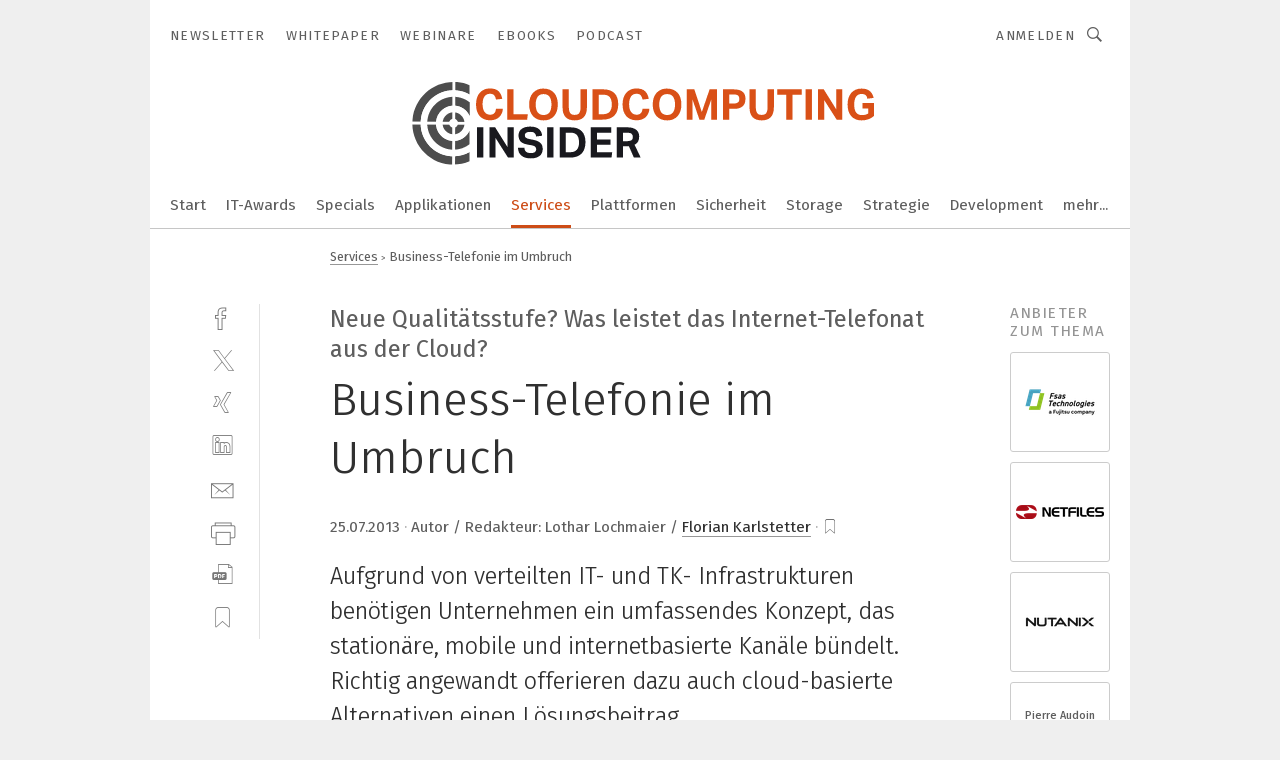

--- FILE ---
content_type: text/html; charset=UTF-8
request_url: https://www.cloudcomputing-insider.de/business-telefonie-im-umbruch-a-412654/
body_size: 48293
content:
<!DOCTYPE html><html lang="de">
<head>
			<meta http-equiv="X-UA-Compatible" content="IE=edge">
	<meta http-equiv="Content-Type" content="text/html; charset=UTF-8">
<meta name="charset" content="utf-8">
<meta name="description" content="Aufgrund von verteilten IT- und TK- Infrastrukturen benötigen Unternehmen ein umfassendes Konzept, das stationäre, mobile und internetbasierte Kanäle bündelt. Richtig angewandt offerieren dazu auch cloud-basierte Alternativen einen Lösungsbeitrag.">
<meta name="language" content="de">
<meta name="robots" content="INDEX,FOLLOW,NOODP">
<meta property="og:url" content="https://www.cloudcomputing-insider.de/business-telefonie-im-umbruch-a-412654/">
<meta property="og:site_name" content="CloudComputing-Insider">
<meta property="twitter:url" content="https://www.cloudcomputing-insider.de/business-telefonie-im-umbruch-a-412654/">
<meta property="twitter:card" content="summary_large_image">
<meta property="og:title" content="Business-Telefonie im Umbruch">
<meta property="og:type" content="article">
<meta property="og:description" content="Aufgrund von verteilten IT- und TK- Infrastrukturen benötigen Unternehmen ein umfassendes Konzept, das stationäre, mobile und internetbasierte Kanäle bündelt. Richtig angewandt offerieren dazu auch cloud-basierte Alternativen einen Lösungsbeitrag.">
<meta property="twitter:title" content="Business-Telefonie im Umbruch">
<meta property="twitter:description" content="Aufgrund von verteilten IT- und TK- Infrastrukturen benötigen Unternehmen ein umfassendes Konzept, das stationäre, mobile und internetbasierte Kanäle bündelt. Richtig angewandt offerieren dazu auch cloud-basierte Alternativen einen Lösungsbeitrag.">
<meta property="og:image" content="https://cdn1.vogel.de/Ft2yE5LKucoUsRBiJkSJQIbZIkY=/fit-in/1200x630/filters:format(png):quality(90)/images.vogel.de/vogelonline/bdb/605200/605240/original.jpg">
<meta property="og:image:type" content="image/png">
<meta property="twitter:image" content="https://cdn1.vogel.de/Ft2yE5LKucoUsRBiJkSJQIbZIkY=/fit-in/1200x630/filters:format(png):quality(90)/images.vogel.de/vogelonline/bdb/605200/605240/original.jpg">
<meta name="publish-date" content="2013-07-25T11:30:00+02:00">
<meta name="author" content="Florian Karlstetter">
<meta name="theme-color" content="#ffffff">
<meta name="msapplication-TileColor" content="#ffffff">
<meta name="apple-mobile-web-app-title" content="CloudComputing-Insider">
<meta name="application-name" content="CloudComputing-Insider">
<meta name="facebook-domain-verification" content="6ek8wln9efnahhfc3ytjtf0bnyqmrz">	<meta name="viewport" content="width=device-width,initial-scale=1.0">
	<meta name="robots" content="max-snippet:-1, max-image-preview:large, max-video-preview:-1">

<title>Business-Telefonie im Umbruch</title>
<link href="https://www.cloudcomputing-insider.de/business-telefonie-im-umbruch-a-412654/" rel="canonical">
<link href="https://cdn1.vogel.de/Ft2yE5LKucoUsRBiJkSJQIbZIkY=/fit-in/1200x630/filters:format(png):quality(90)/images.vogel.de/vogelonline/bdb/605200/605240/original.jpg" rel="images_src">
<link href="/business-telefonie-im-umbruch-a-412654/?p=2" rel="next">
<link href="https://cdn2.vogel.de/applications/31/scss/basic.css?v=1.075" media="screen,print" rel="stylesheet" type="text/css">
	<link rel="preconnect" href="https://cdn1.vogel.de/" crossorigin>
	<link rel="dns-prefetch" href="https://cdn1.vogel.de">
	<link rel="preconnect" href="https://cdn2.vogel.de/" crossorigin>
	<link rel="dns-prefetch" href="https://cdn2.vogel.de">
	<link rel="preconnect" href="https://c.delivery.consentmanager.net">
	<link rel="preconnect" href="https://cdn.consentmanager.net">
	<link rel="apple-touch-icon" sizes="180x180" href="/apple-touch-icon.png">
	<link rel="icon" type="image/png" sizes="192x192" href="/web-app-manifest-192x192.png">
	<link rel="icon" type="image/png" sizes="512x512" href="/web-app-manifest-512x512.png">
	<link rel="icon" type="image/png" sizes="96x96" href="/favicon-96x96.png">
	<link rel="icon" type="image/svg+xml" href="/favicon.svg">
	<link rel="shortcut icon" type="image/x-icon" href="/favicon.ico">
	<link rel="icon" type="image/x-icon" href="/favicon.ico">
	<link rel="alternate" href="/rss/news.xml"
	      type="application/rss+xml" title="RSS-Feed News">
	<link rel="alternate" href="/atom/news.xml"
	      type="application/atom+xml" title="ATOM-Feed News">

<script  src="https://cdn2.vogel.de/js/bundle.js?v=1.3"></script>
<script >
    //<!--
    window.gdprAppliesGlobally=true;if(!("cmp_id" in window)||window.cmp_id<1){window.cmp_id=28861}if(!("cmp_cdid" in window)){window.cmp_cdid="dad7ce8852c7"}if(!("cmp_params" in window)){window.cmp_params="&usedesign=37880"}if(!("cmp_host" in window)){window.cmp_host="b.delivery.consentmanager.net"}if(!("cmp_cdn" in window)){window.cmp_cdn="cdn.consentmanager.net"}if(!("cmp_proto" in window)){window.cmp_proto="https:"}if(!("cmp_codesrc" in window)){window.cmp_codesrc="1"}window.cmp_getsupportedLangs=function(){var b=["DE","EN","FR","IT","NO","DA","FI","ES","PT","RO","BG","ET","EL","GA","HR","LV","LT","MT","NL","PL","SV","SK","SL","CS","HU","RU","SR","ZH","TR","UK","AR","BS"];if("cmp_customlanguages" in window){for(var a=0;a<window.cmp_customlanguages.length;a++){b.push(window.cmp_customlanguages[a].l.toUpperCase())}}return b};window.cmp_getRTLLangs=function(){var a=["AR"];if("cmp_customlanguages" in window){for(var b=0;b<window.cmp_customlanguages.length;b++){if("r" in window.cmp_customlanguages[b]&&window.cmp_customlanguages[b].r){a.push(window.cmp_customlanguages[b].l)}}}return a};window.cmp_getlang=function(j){if(typeof(j)!="boolean"){j=true}if(j&&typeof(cmp_getlang.usedlang)=="string"&&cmp_getlang.usedlang!==""){return cmp_getlang.usedlang}var g=window.cmp_getsupportedLangs();var c=[];var f=location.hash;var e=location.search;var a="languages" in navigator?navigator.languages:[];if(f.indexOf("cmplang=")!=-1){c.push(f.substr(f.indexOf("cmplang=")+8,2).toUpperCase())}else{if(e.indexOf("cmplang=")!=-1){c.push(e.substr(e.indexOf("cmplang=")+8,2).toUpperCase())}else{if("cmp_setlang" in window&&window.cmp_setlang!=""){c.push(window.cmp_setlang.toUpperCase())}else{if(a.length>0){for(var d=0;d<a.length;d++){c.push(a[d])}}}}}if("language" in navigator){c.push(navigator.language)}if("userLanguage" in navigator){c.push(navigator.userLanguage)}var h="";for(var d=0;d<c.length;d++){var b=c[d].toUpperCase();if(g.indexOf(b)!=-1){h=b;break}if(b.indexOf("-")!=-1){b=b.substr(0,2)}if(g.indexOf(b)!=-1){h=b;break}}if(h==""&&typeof(cmp_getlang.defaultlang)=="string"&&cmp_getlang.defaultlang!==""){return cmp_getlang.defaultlang}else{if(h==""){h="EN"}}h=h.toUpperCase();return h};(function(){var n=document;var p=n.getElementsByTagName;var q=window;var f="";var b="_en";if("cmp_getlang" in q){f=q.cmp_getlang().toLowerCase();if("cmp_customlanguages" in q){for(var h=0;h<q.cmp_customlanguages.length;h++){if(q.cmp_customlanguages[h].l.toUpperCase()==f.toUpperCase()){f="en";break}}}b="_"+f}function g(i,e){var t="";i+="=";var s=i.length;var d=location;if(d.hash.indexOf(i)!=-1){t=d.hash.substr(d.hash.indexOf(i)+s,9999)}else{if(d.search.indexOf(i)!=-1){t=d.search.substr(d.search.indexOf(i)+s,9999)}else{return e}}if(t.indexOf("&")!=-1){t=t.substr(0,t.indexOf("&"))}return t}var j=("cmp_proto" in q)?q.cmp_proto:"https:";if(j!="http:"&&j!="https:"){j="https:"}var k=("cmp_ref" in q)?q.cmp_ref:location.href;var r=n.createElement("script");r.setAttribute("data-cmp-ab","1");var c=g("cmpdesign","");var a=g("cmpregulationkey","");var o=g("cmpatt","");r.src=j+"//"+q.cmp_host+"/delivery/cmp.php?"+("cmp_id" in q&&q.cmp_id>0?"id="+q.cmp_id:"")+("cmp_cdid" in q?"cdid="+q.cmp_cdid:"")+"&h="+encodeURIComponent(k)+(c!=""?"&cmpdesign="+encodeURIComponent(c):"")+(a!=""?"&cmpregulationkey="+encodeURIComponent(a):"")+(o!=""?"&cmpatt="+encodeURIComponent(o):"")+("cmp_params" in q?"&"+q.cmp_params:"")+(n.cookie.length>0?"&__cmpfcc=1":"")+"&l="+f.toLowerCase()+"&o="+(new Date()).getTime();r.type="text/javascript";r.async=true;if(n.currentScript&&n.currentScript.parentElement){n.currentScript.parentElement.appendChild(r)}else{if(n.body){n.body.appendChild(r)}else{var m=p("body");if(m.length==0){m=p("div")}if(m.length==0){m=p("span")}if(m.length==0){m=p("ins")}if(m.length==0){m=p("script")}if(m.length==0){m=p("head")}if(m.length>0){m[0].appendChild(r)}}}var r=n.createElement("script");r.src=j+"//"+q.cmp_cdn+"/delivery/js/cmp"+b+".min.js";r.type="text/javascript";r.setAttribute("data-cmp-ab","1");r.async=true;if(n.currentScript&&n.currentScript.parentElement){n.currentScript.parentElement.appendChild(r)}else{if(n.body){n.body.appendChild(r)}else{var m=p("body");if(m.length==0){m=p("div")}if(m.length==0){m=p("span")}if(m.length==0){m=p("ins")}if(m.length==0){m=p("script")}if(m.length==0){m=p("head")}if(m.length>0){m[0].appendChild(r)}}}})();window.cmp_addFrame=function(b){if(!window.frames[b]){if(document.body){var a=document.createElement("iframe");a.style.cssText="display:none";if("cmp_cdn" in window&&"cmp_ultrablocking" in window&&window.cmp_ultrablocking>0){a.src="//"+window.cmp_cdn+"/delivery/empty.html"}a.name=b;document.body.appendChild(a)}else{window.setTimeout(window.cmp_addFrame,10,b)}}};window.cmp_rc=function(h){var b=document.cookie;var f="";var d=0;while(b!=""&&d<100){d++;while(b.substr(0,1)==" "){b=b.substr(1,b.length)}var g=b.substring(0,b.indexOf("="));if(b.indexOf(";")!=-1){var c=b.substring(b.indexOf("=")+1,b.indexOf(";"))}else{var c=b.substr(b.indexOf("=")+1,b.length)}if(h==g){f=c}var e=b.indexOf(";")+1;if(e==0){e=b.length}b=b.substring(e,b.length)}return(f)};window.cmp_stub=function(){var a=arguments;__cmp.a=__cmp.a||[];if(!a.length){return __cmp.a}else{if(a[0]==="ping"){if(a[1]===2){a[2]({gdprApplies:gdprAppliesGlobally,cmpLoaded:false,cmpStatus:"stub",displayStatus:"hidden",apiVersion:"2.0",cmpId:31},true)}else{a[2](false,true)}}else{if(a[0]==="getUSPData"){a[2]({version:1,uspString:window.cmp_rc("")},true)}else{if(a[0]==="getTCData"){__cmp.a.push([].slice.apply(a))}else{if(a[0]==="addEventListener"||a[0]==="removeEventListener"){__cmp.a.push([].slice.apply(a))}else{if(a.length==4&&a[3]===false){a[2]({},false)}else{__cmp.a.push([].slice.apply(a))}}}}}}};window.cmp_gppstub=function(){var a=arguments;__gpp.q=__gpp.q||[];if(!a.length){return __gpp.q}var g=a[0];var f=a.length>1?a[1]:null;var e=a.length>2?a[2]:null;if(g==="ping"){return{gppVersion:"1.0",cmpStatus:"stub",cmpDisplayStatus:"hidden",apiSupport:[],currentAPI:"",cmpId:31}}else{if(g==="addEventListener"){__gpp.e=__gpp.e||[];if(!("lastId" in __gpp)){__gpp.lastId=0}__gpp.lastId++;var c=__gpp.lastId;__gpp.e.push({id:c,callback:f});return{eventName:"listenerRegistered",listenerId:c,data:true}}else{if(g==="removeEventListener"){var h=false;__gpp.e=__gpp.e||[];for(var d=0;d<__gpp.e.length;d++){if(__gpp.e[d].id==e){__gpp.e[d].splice(d,1);h=true;break}}return{eventName:"listenerRemoved",listenerId:e,data:h}}else{if(g==="hasSection"||g==="getSection"||g==="getField"||g==="getGPPString"){return null}else{__gpp.q.push([].slice.apply(a))}}}}};window.cmp_msghandler=function(d){var a=typeof d.data==="string";try{var c=a?JSON.parse(d.data):d.data}catch(f){var c=null}if(typeof(c)==="object"&&c!==null&&"__cmpCall" in c){var b=c.__cmpCall;window.__cmp(b.command,b.parameter,function(h,g){var e={__cmpReturn:{returnValue:h,success:g,callId:b.callId}};d.source.postMessage(a?JSON.stringify(e):e,"*")})}if(typeof(c)==="object"&&c!==null&&"__uspapiCall" in c){var b=c.__uspapiCall;window.__uspapi(b.command,b.version,function(h,g){var e={__uspapiReturn:{returnValue:h,success:g,callId:b.callId}};d.source.postMessage(a?JSON.stringify(e):e,"*")})}if(typeof(c)==="object"&&c!==null&&"__tcfapiCall" in c){var b=c.__tcfapiCall;window.__tcfapi(b.command,b.version,function(h,g){var e={__tcfapiReturn:{returnValue:h,success:g,callId:b.callId}};d.source.postMessage(a?JSON.stringify(e):e,"*")},b.parameter)}if(typeof(c)==="object"&&c!==null&&"__gppCall" in c){var b=c.__gppCall;window.__gpp(b.command,function(h,g){var e={__gppReturn:{returnValue:h,success:g,callId:b.callId}};d.source.postMessage(a?JSON.stringify(e):e,"*")},b.parameter,"version" in b?b.version:1)}};window.cmp_setStub=function(a){if(!(a in window)||(typeof(window[a])!=="function"&&typeof(window[a])!=="object"&&(typeof(window[a])==="undefined"||window[a]!==null))){window[a]=window.cmp_stub;window[a].msgHandler=window.cmp_msghandler;window.addEventListener("message",window.cmp_msghandler,false)}};window.cmp_setGppStub=function(a){if(!(a in window)||(typeof(window[a])!=="function"&&typeof(window[a])!=="object"&&(typeof(window[a])==="undefined"||window[a]!==null))){window[a]=window.cmp_gppstub;window[a].msgHandler=window.cmp_msghandler;window.addEventListener("message",window.cmp_msghandler,false)}};window.cmp_addFrame("__cmpLocator");if(!("cmp_disableusp" in window)||!window.cmp_disableusp){window.cmp_addFrame("__uspapiLocator")}if(!("cmp_disabletcf" in window)||!window.cmp_disabletcf){window.cmp_addFrame("__tcfapiLocator")}if(!("cmp_disablegpp" in window)||!window.cmp_disablegpp){window.cmp_addFrame("__gppLocator")}window.cmp_setStub("__cmp");if(!("cmp_disabletcf" in window)||!window.cmp_disabletcf){window.cmp_setStub("__tcfapi")}if(!("cmp_disableusp" in window)||!window.cmp_disableusp){window.cmp_setStub("__uspapi")}if(!("cmp_disablegpp" in window)||!window.cmp_disablegpp){window.cmp_setGppStub("__gpp")};
    //-->
</script>
<script >
    //<!--
    
				window.cmp_block_inline = true;
				window.cmp_block_unkown = false;
				window.cmp_block_sync = false;
				window.cmp_block_img = false;
				window.cmp_block_samedomain = false;
				window.cmp_setlang = "DE";
			
    //-->
</script>
<script type="text/plain" data-cmp-vendor="c5035" class="cmplazyload" data-cmp-block="contentpass">
    //<!--
    
                             
                     function isFirefox() {
                            return navigator.userAgent.toLowerCase().indexOf("firefox") >= 0;
                            }
                         $(document).ready(function () {
                         console.log(isFirefox());
                        var is_adblocker = false;
                        // keine Recht für Google
                        if (typeof adsBlocked == "undefined") {
                            function adsBlocked(callback) {
                                if (typeof __tcfapi != "undefined") {
                                    __tcfapi("addEventListener", 2, function (tcData, success) {
                                        var x = __tcfapi("getCMPData");
                                        if (
                                            "purposeConsents" in x &&
                                            "1" in x.purposeConsents && x.purposeConsents["1"] &&
                                            "vendorConsents" in x && "755" in x.vendorConsents && x.vendorConsents["755"]
                                        ) {
                                            if(isFirefox()){
                                            
                                                $req = fetch(new Request("https://pagead2.googlesyndication.com",{method:"HEAD",mode:"no-cors"}));
                                                $req.then(function (response) {
                                                    return response;
                                                }).then(function (response) {
                                                    callback(false);
                                                }).catch(function (exception) {
                                                    callback(true);
                                                });
                                            }
                                            else{
                                                var ADS_URL = "https://pagead2.googlesyndication.com/pagead/js/adsbygoogle.js";
                                                var xhr = new XMLHttpRequest();
                                                xhr.onreadystatechange = function () {
                                                    if (xhr.readyState == XMLHttpRequest.DONE) {
                                                        callback(xhr.status === 0 || xhr.responseURL !== ADS_URL);
                                                    }
                                                };
                                                xhr.open("HEAD", ADS_URL, true);
                                                xhr.send(null);
                                            }
                                           
                                            
                        
                                        } else {
                                            callback(true);
                                        }
                                    });
                                } else {
                                    callback(true);
                                }
                            }
                        }
                        // AdsBlocked - Funktion wird erst später geladen und auch nicht mit Contentpass!!!!
                        adsBlocked(function (blocked) {
                            is_adblocker = !!blocked ;
                            console.log(is_adblocker?"Ads blocked":"Ads not Blocked");
                            if (typeof __tcfapi != "undefined") {
                                __tcfapi("addEventListener", 2, function (tcData, success) {
                                    var cmpdata = __tcfapi("getCMPData");
                                    // Wenn keine Zustimmung für GoogleAds vorhanden ist
                                    if ((!success ||
                                            is_adblocker ||
                                            !("vendorConsents" in cmpdata) ||
                                            !("755" in cmpdata.vendorConsents) ||
                                            !(cmpdata.vendorConsents["755"])) && 
                                            (tcData.eventStatus === "tcloaded" || tcData.eventStatus === "useractioncomplete")
                                        ) {
                                        $.get("/wb/1/", function (OBJ_response) {
                                            if (OBJ_response.content) {
                                                var OBJ_element = document.createElement("div");
                                                $(OBJ_element).append(OBJ_response.content);
                                                $("body").prepend(OBJ_element.firstChild);
                                            }
                                        });
                                        $.get("/wb/2/", function (OBJ_response) {
                                            if (OBJ_response.content) {
                                                var OBJ_element_ref = document.getElementById("advertisement_06");
                                                var OBJ_element = document.createElement("div");
                                                $(OBJ_element).append(OBJ_response.content);
                                                OBJ_element_ref.append(OBJ_element.firstChild);
                                            }
                                        });
                                        $.get("/wb/3/", function (OBJ_response) {
                                            if (OBJ_response.content) {
                                                var OBJ_element_ref = document.getElementById("advertisement_04");
                                                var OBJ_element = document.createElement("div");
                                                $(OBJ_element).append(OBJ_response.content);
                                                OBJ_element_ref.append(OBJ_element.firstChild);
                                            }
                                        });
                                    }
                                    __tcfapi("removeEventListener", 2, function (success) {}, tcData.listenerId);
                                });
                            }
                        });
                        });
    //-->
</script>
<script type="application/ld+json">
    [
{"@context":"http:\/\/schema.org","@type":"NewsArticle","mainEntityOfPage":"https:\/\/www.cloudcomputing-insider.de\/business-telefonie-im-umbruch-a-412654\/","headline":"Business-Telefonie im Umbruch","description":"Aufgrund von verteilten IT- und TK- Infrastrukturen ben\u00f6tigen Unternehmen ein umfassendes Konzept, das station\u00e4re, mobile und internetbasierte Kan\u00e4le b\u00fcndelt. Richtig angewandt offerieren dazu auch cloud-basierte Alternativen einen L\u00f6sungsbeitrag.","datePublished":"2013-07-25T11:30:00+02:00","dateModified":"2013-07-30T14:47:10+02:00","author":[{"@type":"Person","name":"Florian Karlstetter","url":"https:\/\/www.cloudcomputing-insider.de\/autor\/florian-karlstetter\/331973\/"}],"publisher":{"@type":"Organization","name":"CloudComputing-Insider","url":"https:\/\/www.cloudcomputing-insider.de","logo":{"@type":"ImageObject","height":"60px","width":"600px","url":"https:\/\/www.cloudcomputing-insider.de\/applications\/31\/img\/amp-logo.png"}},"image":["https:\/\/cdn1.vogel.de\/Ft2yE5LKucoUsRBiJkSJQIbZIkY=\/fit-in\/1200x630\/filters:format(png):quality(90)\/images.vogel.de\/vogelonline\/bdb\/605200\/605240\/original.jpg"]},
{"@context":"http:\/\/schema.org","@type":"BreadcrumbList","itemListElement":[{"@type":"ListItem","position":1,"item":"https:\/\/www.cloudcomputing-insider.de","name":"Startseite"},{"@type":"ListItem","position":2,"item":"https:\/\/www.cloudcomputing-insider.de\/services\/","name":"Services"},{"@type":"ListItem","position":3,"item":"https:\/\/www.cloudcomputing-insider.de\/business-telefonie-im-umbruch-a-412654\/","name":"Business-Telefonie im Umbruch"}]}
]
</script>
	<!--[if lt IE 9]>
	<script>document.createElement("video");
	document.createElement("header");
	document.createElement("section");
	document.createElement("article");
	document.createElement("footer");</script>
	<![endif]-->

    <!-- truffle.one blockiert bis zum Consent -->
    <script type="text/plain" class="cmplazyload" data-cmp-vendor="c58464">
        var jss = document.getElementsByTagName("script");
        for (var j = jss.length; j >= 0; j--) {
            if (jss[j]) {
                if (jss[j].getAttribute("src") && jss[j].getAttribute("src").indexOf("api.truffle.one/static/getWebData.js") != -1) {
                    jss[j].parentNode.removeChild(jss[j]);
                }
            }
        }
        var t1_params = t1_params || [];
        t1_params.push(["118", "118"]);
        var t = document["createElement"]("script"), i;
        t["type"] = "text/javascript";
        t["src"] = window["location"]["href"]["split"]("/")[0] + "//api.truffle.one/static/getWebData.js";
        i = document["getElementsByTagName"]("script")[0];
        i["parentNode"]["insertBefore"](t, i);
    </script>
	
    <script class="cmplazyload" data-cmp-block="contentpass" data-cmp-vendor="755"
            data-cmp-src="https://securepubads.g.doubleclick.net/tag/js/gpt.js" type="text/plain"></script>

    <script type="text/plain" class="cmplazyload" data-cmp-vendor="755" data-cmp-block="contentpass">
        var googletag = googletag || {};
        googletag.cmd = googletag.cmd || [];
    </script>

            <!-- This nees to be 'text/plain' otherwise banners wont work -->
	    <!-- GPT -->
	    <script type="text/plain" class="cmplazyload" data-cmp-vendor="755" data-cmp-block="contentpass">

		    try
		    {
			    // Array anlegen fuer spaetere Speicherung
			    var ARR_unknown_slots = [];

			    googletag.cmd.push(function ()
			    {

				    // Client
				    var STR_client = "/2686/cci.vogel.de/services";

                    // Groessen
                    var ARR_sizes = [{"type":"slot","size":[[960,252],[980,90],[728,90],[468,60],[1,1]],"mappings":[[[0,0],[1,1]],[[1025,0],[[960,252],[728,90],[468,60],[1,1]]],[[1300,0],[[960,252],[980,90],[728,90],[468,60],[1,1]]]],"id":"advertisement_01"},{"type":"slot","size":[[420,600],[300,600],[160,600],[1,1]],"mappings":[[[0,0],[1,1]],[[1025,0],[[420,600],[300,600],[160,600],[1,1]]]],"id":"advertisement_02"},{"type":"slot","size":[[161,600],[121,600],[1,1]],"mappings":[[[0,0],[1,1]],[[1025,0],[[161,600],[121,600],[1,1]]]],"id":"advertisement_03"},{"type":"slot","size":[[1180,250],[960,250],[728,91],[301,630],[301,330],[301,280],[301,180]],"mappings":[[[0,0],[[301,180],[301,280],[1,1]]],[[1025,0],[[960,250],[728,91],[1,1]]],[[1541,0],[[1180,250],[960,250],[728,91],[1,1]]]],"id":"advertisement_04"},{"type":"slot","size":[[960,251],[728,92],[1,1]],"mappings":[[[0,0],[1,1]],[[1025,0],[[960,251],[728,92],[1,1]]]],"id":"advertisement_05"},{"type":"slot","size":[[300,631],[300,630],[300,331],[300,330],[300,281],[300,280],[1,1]],"mappings":[[[0,0],[[300,631],[300,630],[300,331],[300,330],[300,281],[300,280],[1,1]]]],"id":"advertisement_06"},{"type":"slot","size":[[800,500],[800,350],[800,250],[560,330],[300,631],[300,630],[300,331],[300,330],[300,281],[300,280],[1,1]],"mappings":[[[0,0],[[800,500],[300,631],[300,630],[300,331],[300,330],[300,281],[300,280],[1,1]]],[[1025,0],[[800,350],[800,250],[800,500],[560,330],[300,631],[300,630],[300,331],[300,330],[300,281],[300,280],[1,1]]]],"id":"advertisement_09"},{"type":"slot","size":[[300,633],[300,333],[300,283],[300,120],[1,1]],"mappings":[[[0,0],[[300,633],[300,333],[300,283],[300,120],[1,1]]]],"id":"advertisement_10"},{"type":"slot","size":[[300,284],[300,334],[300,634],[1,1]],"mappings":[[[0,0],[[300,284],[300,334],[300,634],[1,1]]]],"id":"advertisement_13"},{"type":"fluid","size":["fluid"],"id":"advertisement_fluid","path":"\/2686\/cci.vogel.de"}];

                    // Groessen durchlaufen
                    for (var INT_i = 0; INT_i < ARR_sizes.length; INT_i++) {

                        // Mapping vorhanden
                        if (ARR_sizes[INT_i].mappings) {

                            // Mappings durchlaufen
                            var OBJ_size_mapping = googletag.sizeMapping();
                            for (var INT_j = 0; INT_j < ARR_sizes[INT_i].mappings.length; INT_j++) {
                                OBJ_size_mapping.addSize(ARR_sizes[INT_i].mappings[INT_j][0], ARR_sizes[INT_i].mappings[INT_j][1]);
                            } // end for

                        } // end if

                        // Typen
                        switch (ARR_sizes[INT_i].type) {

                            // Slot:
                            case "slot":
                                googletag
                                    .defineSlot(STR_client, ARR_sizes[INT_i].size, ARR_sizes[INT_i].id)
                                    .defineSizeMapping(OBJ_size_mapping.build())
                                    .setCollapseEmptyDiv(true, true)
                                    .addService(googletag.pubads());
                                console.debug("Ad Slot " + ARR_sizes[INT_i].id + " created " );
                                break;
                                
                            //Fluid
                            case "fluid":
                                googletag
                                    .defineSlot(ARR_sizes[INT_i].path, ARR_sizes[INT_i].size, ARR_sizes[INT_i].id)
                                    .setCollapseEmptyDiv(true, true)
                                    .addService(googletag.pubads());
                                console.debug("Ad Slot " + ARR_sizes[INT_i].id + " created ");
                                break;

                            default:
	                            console.debug("Ad Slot unknown");

                        } // end switch

                    } // end for
console.debug("hier beginnt targeting ['wallpaper','kosten sparen im unternehmen','kosten sparen im unternehmen checkliste','pcs 7 neue hardware','cloud kosten','auswahl von kabeln und leitungen','software für die simulation von fertigungsprozessen','dienstleistungen für den industriellen drucksektor','ip-telefonie','weltweit','pcs 7 neue software','steuerungslösungen für schneidende anwendungen','wandel der automobilindustrie','software für logistik','moderne produktion','gerader steckverbinder','dienstleister','energiesparen betrieb','it-basiert','it-basiert','software für events','software für informationssicherheit','software für isms','software für produktentwicklung','colocation anbieter','technische teile','ein-kabel-lösung','kommunikation','energiesparen im betrieb','energiesparmaßnahmen im betrieb','anlagen','us-markt','hardware','internet der diinge','modulare anlage','alternative refrigerant','alternative energiequelle','unternehmen','technische support','technische keramik','software für nc-simulation','digitaler wandel','digitale wandel','grüner wandel','organisationaler wandel','technologischer wandel','software-lösungen','3d druck dienstleister','energieeffizienz unternehmen','energiesparen unternehmen','unternehmen energieeffizienz','kommunikation','integration','wireless communication','pu-lösung','internet der dinge','energiesparen im betrieb tipps','drahtlose kommunikation','drahtloser kommunikation','industriellen kommunikation','drahtlosen kommunikation']");
	                // Banner aktivieren
	                googletag.pubads().setTargeting("kw", ['wallpaper','kosten sparen im unternehmen','kosten sparen im unternehmen checkliste','pcs 7 neue hardware','cloud kosten','auswahl von kabeln und leitungen','software für die simulation von fertigungsprozessen','dienstleistungen für den industriellen drucksektor','ip-telefonie','weltweit','pcs 7 neue software','steuerungslösungen für schneidende anwendungen','wandel der automobilindustrie','software für logistik','moderne produktion','gerader steckverbinder','dienstleister','energiesparen betrieb','it-basiert','it-basiert','software für events','software für informationssicherheit','software für isms','software für produktentwicklung','colocation anbieter','technische teile','ein-kabel-lösung','kommunikation','energiesparen im betrieb','energiesparmaßnahmen im betrieb','anlagen','us-markt','hardware','internet der diinge','modulare anlage','alternative refrigerant','alternative energiequelle','unternehmen','technische support','technische keramik','software für nc-simulation','digitaler wandel','digitale wandel','grüner wandel','organisationaler wandel','technologischer wandel','software-lösungen','3d druck dienstleister','energieeffizienz unternehmen','energiesparen unternehmen','unternehmen energieeffizienz','kommunikation','integration','wireless communication','pu-lösung','internet der dinge','energiesparen im betrieb tipps','drahtlose kommunikation','drahtloser kommunikation','industriellen kommunikation','drahtlosen kommunikation']);
console.debug("hier targeting ende ['wallpaper','kosten sparen im unternehmen','kosten sparen im unternehmen checkliste','pcs 7 neue hardware','cloud kosten','auswahl von kabeln und leitungen','software für die simulation von fertigungsprozessen','dienstleistungen für den industriellen drucksektor','ip-telefonie','weltweit','pcs 7 neue software','steuerungslösungen für schneidende anwendungen','wandel der automobilindustrie','software für logistik','moderne produktion','gerader steckverbinder','dienstleister','energiesparen betrieb','it-basiert','it-basiert','software für events','software für informationssicherheit','software für isms','software für produktentwicklung','colocation anbieter','technische teile','ein-kabel-lösung','kommunikation','energiesparen im betrieb','energiesparmaßnahmen im betrieb','anlagen','us-markt','hardware','internet der diinge','modulare anlage','alternative refrigerant','alternative energiequelle','unternehmen','technische support','technische keramik','software für nc-simulation','digitaler wandel','digitale wandel','grüner wandel','organisationaler wandel','technologischer wandel','software-lösungen','3d druck dienstleister','energieeffizienz unternehmen','energiesparen unternehmen','unternehmen energieeffizienz','kommunikation','integration','wireless communication','pu-lösung','internet der dinge','energiesparen im betrieb tipps','drahtlose kommunikation','drahtloser kommunikation','industriellen kommunikation','drahtlosen kommunikation']");
console.debug("slotRequested anfang");
	                googletag.pubads().addEventListener("slotRequested", function (event)
	                {
		                // Nachricht in Konsole
		                console.debug("Ad Slot " + event.slot.getSlotElementId() + " requested");
	                });

                    googletag.pubads().addEventListener("slotResponseReceived", function (event) {
                        // Nachricht in Konsole
                        console.debug("Ad Slot " + event.slot.getSlotElementId() + " response received");
                    });
                    googletag.pubads().addEventListener("slotRenderEnded", function (event) {

                        try {

                            // Creative geladen
                            if (
                                //typeof event.creativeId !== "undefined" && event.creativeId !== null &&
                                typeof event.slot !== "undefined"
                            ) {

                                // Slot nicht leer
                                if (!event.isEmpty) {

                                    // Nachricht in Konsole
                                    console.debug("Ad Slot " + event.slot.getSlotElementId() + " rendered");
                                    
                                    // Slot als jQuery Objekt speichern
                                    var OBJ_slot = $("div#" + event.slot.getSlotElementId());

                                    // Slot einblenden (falls ausgeblendet)
                                    OBJ_slot.show();
                                    
                                    // Eigene Slots durchlaufen (keine Manipulation von z.B. BusinessAd)
                                    var BOO_found = false;

                                    for (var INT_i = 0; INT_i < ARR_sizes.length; INT_i++) {

                                        // Slot bekannt
                                        if (event.slot.getSlotElementId() === ARR_sizes[INT_i].id) {

                                            // Element gefunden
                                            BOO_found = true;
                                         
                                            // iFrame
                                            var OBJ_iframe = OBJ_slot.find("iframe");


                                            // Kein iFrame, aber Tracking-Pixel
                                            if (
                                                OBJ_slot.find("ins>ins").length > 0 &&
                                                OBJ_slot.find("ins>ins").height() === 1
                                            ) {

                                                // Slot ausblenden
                                                OBJ_slot.hide();

                                                // Nachricht in Konsole
                                                console.debug("Ad Slot " + event.slot.getSlotElementId() +
                                                    " hidden (ins)");

                                            }
                                            // iFrame vorhanden
                                            else if (OBJ_iframe.length > 0) {
                                                // iFrame
                                                var OBJ_iframe_content = OBJ_iframe.contents();

                                                // Tracking-Pixel nicht vorhanden
                                                if (
                                                    (
                                                        OBJ_iframe_content.find("body>img").length === 0 ||
                                                        OBJ_iframe_content.find("body>img").height() > 1
                                                    ) &&
                                                    (
                                                        OBJ_iframe_content.find("body>div>img").length ===
                                                        0 ||
                                                        OBJ_iframe_content.find("body>div>img").height() >
                                                        1
                                                    ) &&
                                                    OBJ_iframe_content.find("body>div>amp-pixel").length ===
                                                    0 &&
                                                    OBJ_iframe_content.find("body>amp-pixel").length === 0
                                                ) {
                                                    let native_ad = OBJ_iframe_content.find(".native-ad").length;
                                                    
                                                    // Background transparent im iFrame
                                                    OBJ_iframe_content.find("head").append('<style type="text/css">body{background: transparent !important;}</style>');

                                                    if(native_ad == 1){

                                                        // Stylesheet ebenfalls in iFrame kopieren
                                                        var STR_stylesheet = "https://cdn2.vogel.de/applications/31/scss/native-ads.css?v=0.19";
                                                        OBJ_iframe_content.find("head").append($("<link/>", {
                                                            rel: "stylesheet",
                                                            href: STR_stylesheet,
                                                            type: "text/css"
                                                        }));
                                                         // CSS-Klasse der Buchung nach aussen uebertragen (nur div)
                                                        OBJ_slot.find("div:first").addClass(
                                                            OBJ_iframe_content.find(".native-ad").attr("class")
                                                        );
                                                        // Klasse in Iframe löschen
                                                        OBJ_iframe_content.find(".native-ad").attr("class","");
    
                                                        OBJ_slot.find("div:first").addClass(
                                                        OBJ_iframe_content.find("body>div>article:not(#whitespace_click)").attr("class")
                                                        );

                                                        OBJ_slot.find("div:first").addClass(
                                                        OBJ_iframe_content.find("body>article:not(#whitespace_click)").attr("class")
                                                        );
                                                    OBJ_iframe_content.find("body>div>article:not(#whitespace_click)").attr("class", "");
                                                    OBJ_iframe_content.find("body>article:not(#whitespace_click)").attr("class", "");
    
                                                        // Nachricht in Konsole
                                                        console.debug("Ad Slot " + event.slot.getSlotElementId() +
                                                            " manipulated: native-ad");

                                                    }else{
                                                    let infClasses = ".lb728, .fs468, .sky, .ca300, .hs2, .sky_hs2, .hs1_160, .hs1_120, .sky_hs1,.sky_hs2, .billboard,.sky_bg980_r,.bb399, .sky, .sky_left, .billboard_inText,.sky_second_160,.sky_second_161,.sky_fixed,.bg_lb, .wall_lb";
                                                    // CSS-Klasse der Buchung nach aussen uebertragen (nur div)
                                                    OBJ_slot.find("div:first").addClass(
                                                        OBJ_iframe_content.find(infClasses).attr("class")
                                                    );
                                                    // Nach Außen übertragene Klasse entfernen
                                                    OBJ_iframe_content.find(infClasses).attr("class", "");
                                               
                                                    // Style und whitespace_click muss mit raus fuer brandgate
                                                    OBJ_iframe_content.find("body>style:first").clone().insertBefore(OBJ_slot.find("div:first"));
                                                    OBJ_iframe_content.find("div#whitespace_click").css('height', '100%');
                                                    OBJ_iframe_content.find("div#whitespace_click").insertBefore(OBJ_slot.find("div:first"));


                                                    // Nachricht in Konsole
                                                    console.debug("Ad Slot " + event.slot.getSlotElementId() +
                                                        " manipulated no native-ad");
                                                    }
                                                    
                                                    
                                                } else {

                                                    // Slot ausblenden
                                                    OBJ_iframe.hide();

                                                    // Nachricht in Konsole
                                                    console.debug("Ad Slot " + event.slot.getSlotElementId() +
                                                        " hidden (iframe img/amp-pixel)");

                                                } // end if

                                            }
                                            // Kein iFrame, aber Tracking-Pixel
                                            else if (OBJ_slot.find("img").height() === 1) {

                                                // Slot ausblenden
                                                OBJ_slot.hide();

                                                // Nachricht in Konsole
                                                console.debug("Ad Slot " + event.slot.getSlotElementId() +
                                                    " hidden (img)");

                                            } // end if

                                        } // end if

                                    } // end for

                                    // Slot nicht gefunden
                                    if (!BOO_found) {

                                        // Slot merken, ausblenden und Nachrichten in Konsole
                                        var STR_ba_id = event.slot.getSlotElementId();

                                        setTimeout(function () {
                                            var OBJ_ba = $("#" + STR_ba_id);
                                            if (
                                                OBJ_ba.is(":visible") === false ||
                                                OBJ_ba.is(":hidden") === true
                                            ) {
                                                ARR_unknown_slots.push(STR_ba_id);
                                                console.debug("Ad Slot " + STR_ba_id + " unknown empty");
                                            } else {
                                                console.debug("Ad Slot " + STR_ba_id + " unkown");
                                            }
                                        }, 500);

                                    } // end if

                                } else {
                                    // Entfernen von nicht gerenderten Werbeanzeigen, damit Darstellung in Zweierelement passt
									let adElement = document.getElementById(event.slot.getSlotElementId());
									
									if (adElement && adElement.parentNode) {
									    let parentNodeOfAdDiv = adElement.parentNode;
									
									    if (
									        parentNodeOfAdDiv.tagName === "SECTION" &&
									        parentNodeOfAdDiv.getAttribute("data-section-id") &&
									        parentNodeOfAdDiv.getAttribute("data-section-id").includes("section_advertisement")
									    ) {
									        parentNodeOfAdDiv.remove();
									    }
									}
                                } // end if

                            } // end if

                        } catch (OBJ_err) {
                            console.debug(OBJ_err);
                        }

                    });
                    
                     							console.debug("ABA_CLIENT_ENABLED is true");
                            if (typeof t1_aba === "function") {
                                try {
                                    // Versuche, t1_aba aufzurufen
                                    t1_aba(googletag, function(updatedGoogletag) {
                                        // enableSingleRequest und enableServices aufrufen, nachdem die Anfrage abgeschlossen ist
                                        updatedGoogletag.pubads().enableSingleRequest();
                                        updatedGoogletag.enableServices();
                                        console.log("T1: GPT enabled after ABA targeting.");
                                        console.debug("Slots created");
                                        googletag = updatedGoogletag;
                                        initDisplay();
                                    });
                                } catch (error) {
                                    // Fallback im Fehlerfall des t1_aba-Aufrufs
                                    console.log("T1: Error calling t1_aba: ", error);
                                    googletag.pubads().enableSingleRequest();
                                    googletag.enableServices();
                                    console.debug("Slots created");
                                    initDisplay();
                                }
                            } else {
                                // Wenn t1_aba nicht definiert ist, enableServices direkt aufrufen
                                console.log("T1: t1_aba not defined");
                                googletag.pubads().enableSingleRequest();
                                googletag.enableServices();
                                console.debug("Slots created");
                                initDisplay();
                            }
                        
           
                  
                    });
        
                    } catch (OBJ_err) {
                        // Nix
                        console.warn("Ad Error - define /2686/cci.vogel.de/services");
            } // end try
        </script>
                <script type="text/plain" class="cmplazyload" data-cmp-vendor="755" data-cmp-block="contentpass">
            function displaydfp() {
                try {
                    googletag.cmd.push(
                        function () {
                            let d = [];
                            window.googletag.pubads().getSlots().forEach(function(element){
                                if ($("#" + element.getSlotId().getDomId()).length === 0) {
                                    d.push(element.getSlotId().getDomId());
                                } else {
                                    googletag.display(element.getSlotId().getDomId());
                                }
                            });
                            console.debug("all Slots displayed");
                            console.debug({"not used Slots": d});
                        });
                } catch (e) {
                    console.debug(e);
                }
            }
            
            function initDisplay(){
                  if (document.readyState === 'loading') {
                    document.addEventListener('DOMContentLoaded', displaydfp);
                } else {
                    displaydfp();
                }
            }

        </script>
    	<!-- No BusinessAd: Data missing -->
		<!-- GTM Vars -->
	<script>
		var dataLayer = [
			{
				"environment": "production", // Umgebung
				"id": "31", // App-ID
                "article_category": "Standard",                				"content_type": "artikel",
                                                				"logged_in": false, // User is logged in
				"accessToPaid": false, // Access paid
								"dimension1": "ssw:artikel:412654 business-telefonie-im-umbruch", // Shortcut:Type:ID
								"dimension2": "ssw:themen:services", // Shortcut:"themen":Channel
				"dimension4": "412654", // Content-ID
				"dimension7": "/business-telefonie-im-umbruch-a-412654/", // URL
				"dimension11": "412951,30c040a9437ce1f415527ac9091ca420,ecab1167d52540330dad085324fc153f", // Ad-Views Article
												"dimension13": "251914,278597,287500,262484,261991", // Ad-Views Companies
								
			}
		];
	</script>
</head>
<body data-infinity-id="default" data-infinity-type="layout">
<!-- No Bookmark-layer -->    <!-- GTM Code -->
    <noscript>
        <iframe src="https://www.googletagmanager.com/ns.html?id=GTM-WSVS7J3"
                height="0" width="0" style="display:none;visibility:hidden"></iframe>
    </noscript>
    <!-- Automatisches Blockieren vom CMP vermeiden -->
    <script type="text/plain" class="cmplazyload" data-cmp-vendor="s905"  data-cmp-block="contentpass" >(function (w, d, s, l, i)
		{
			w[l] = w[l] || [];
			w[l].push({
				'gtm.start':
					new Date().getTime(), event: 'gtm.js'
			});
			var f = d.getElementsByTagName(s)[0],
				j = d.createElement(s), dl = l != 'dataLayer' ? '&l=' + l : '';
			j.async = true;
			j.src =
				'https://www.googletagmanager.com/gtm.js?id=' + i + dl;
			f.parentNode.insertBefore(j, f);
		})(window, document, 'script', 'dataLayer', 'GTM-WSVS7J3');
	</script>
	<!-- GA Code: no config found -->

<!-- No Jentis --><!-- No Jentis Datalayer -->		<div id="advertisement_01" class="cmplazyload gpt inf-leaderboard" data-cmp-vendor="755"
         data-ad-id="advertisement_01" data-infinity-type="ad" data-infinity-id="v1/advertisement_01">
	</div>
    		<div id="advertisement_02" class="cmplazyload gpt " data-cmp-vendor="755"
         data-ad-id="advertisement_02" data-infinity-type="ad" data-infinity-id="v1/advertisement_02">
	</div>
	    	<div id="advertisement_03" class="cmplazyload gpt " data-cmp-vendor="755"
         data-ad-id="advertisement_03" data-infinity-type="ad" data-infinity-id="v1/advertisement_03">
	</div>
    		<div id="advertisement_11" class="cmplazyload gpt " data-cmp-vendor="755"
         data-ad-id="advertisement_11" data-infinity-type="ad" data-infinity-id="v1/advertisement_11">
	</div>
		<div id="advertisement_12" class="cmplazyload gpt " data-cmp-vendor="755"
         data-ad-id="advertisement_12" data-infinity-type="ad" data-infinity-id="v1/advertisement_12">
	</div>
<div class="inf-website">
	<div id="mainwrapper" class="inf-wrapper">
		<section class="inf-mainheader" data-hj-ignore-attributes>
	<div class="inf-mainheader__wrapper">
		<div class="inf-icon inf-icon--menu inf-mainheader__menu-icon"></div>
		
				
<ul class="inf-servicenav">
    	<a class="inf-btn inf-btn--small inf-btn--info inf-servicenav__btn" title=""
	   href="" style="display: none"></a>
    			<li class="inf-servicenav__item ">
				<a class=" inf-servicenav__link inf-flex inf-flex--a-center" title="Newsletter" rel="noopener"
                   href="&#x2F;newsletter&#x2F;anmeldungen&#x2F;" target="_self" id="menu-page_5fd1381b4e36a">

                    					<span class="inf-servicenav__item-name">
                    Newsletter                    </span>
                    				</a>
			</li>
        			<li class="inf-servicenav__item ">
				<a class=" inf-servicenav__link inf-flex inf-flex--a-center" title="Whitepaper" rel="noopener"
                   href="&#x2F;whitepaper&#x2F;" target="_self" id="menu-page_5e96350a32b4a">

                    					<span class="inf-servicenav__item-name">
                    Whitepaper                    </span>
                    				</a>
			</li>
        			<li class="inf-servicenav__item ">
				<a class=" inf-servicenav__link inf-flex inf-flex--a-center" title="Webinare" rel="noopener"
                   href="&#x2F;webinare&#x2F;" target="_self" id="menu-page_5e9635350eead">

                    					<span class="inf-servicenav__item-name">
                    Webinare                    </span>
                    				</a>
			</li>
        			<li class="inf-servicenav__item ">
				<a class=" inf-servicenav__link inf-flex inf-flex--a-center" title="eBooks" rel="noopener"
                   href="&#x2F;ebooks&#x2F;" target="_self" id="menu-page_5e996b5ac3a71">

                    					<span class="inf-servicenav__item-name">
                    eBooks                    </span>
                    				</a>
			</li>
        			<li class="inf-servicenav__item ">
				<a class=" inf-servicenav__link inf-flex inf-flex--a-center" title="Podcast" rel="noopener"
                   href="&#x2F;podcast&#x2F;" target="_self" id="menu-page_6492804051cea">

                    					<span class="inf-servicenav__item-name">
                    Podcast                    </span>
                    				</a>
			</li>
        </ul>

		<div class="inf-mobile-menu">
			<img alt="Mobile-Menu" title="Mobile Menu" class="inf-mobile-menu__dropdown-arrow" src="https://cdn2.vogel.de/img/arrow_dropdown.svg">

			<form action="/suche/"
			      method="get"
			      class="inf-mobile-search">
				<label> <input type="text" placeholder="Suchbegriff eingeben"
				               class="inf-form-input-text inf-mobile-search__input" name="k"> </label>
				<button type="submit" id="search_submit_header-mobile" class="inf-icon inf-icon--search inf-mobile-search__button">
				</button>
			</form>
			
						<div class="inf-mobile-menu__cta-btn-wrapper">
								<a class="inf-btn inf-btn--info inf-full-width" title=""
				   href="" style="display: none"></a>
			</div>
			
						<ul class="inf-mobile-menu__content inf-mobile-menu__content--servicenav">
				<li class="inf-mobile-menu__item					"
			    id="page_5fd1381b4e36a-mobile">
				
								<a title="Newsletter"
				   href="&#x2F;newsletter&#x2F;anmeldungen&#x2F;"
					target="_self" rel="noopener"                   class="inf-mobile-menu__link"
                   id="menu-page_5fd1381b4e36a-mobile">
					Newsletter				</a>
				
				
								
			</li>
					<li class="inf-mobile-menu__item					"
			    id="page_5e96350a32b4a-mobile">
				
								<a title="Whitepaper"
				   href="&#x2F;whitepaper&#x2F;"
					target="_self" rel="noopener"                   class="inf-mobile-menu__link"
                   id="menu-page_5e96350a32b4a-mobile">
					Whitepaper				</a>
				
				
								
			</li>
					<li class="inf-mobile-menu__item					"
			    id="page_5e9635350eead-mobile">
				
								<a title="Webinare"
				   href="&#x2F;webinare&#x2F;"
					target="_self" rel="noopener"                   class="inf-mobile-menu__link"
                   id="menu-page_5e9635350eead-mobile">
					Webinare				</a>
				
				
								
			</li>
					<li class="inf-mobile-menu__item					"
			    id="page_5e996b5ac3a71-mobile">
				
								<a title="eBooks"
				   href="&#x2F;ebooks&#x2F;"
					target="_self" rel="noopener"                   class="inf-mobile-menu__link"
                   id="menu-page_5e996b5ac3a71-mobile">
					eBooks				</a>
				
				
								
			</li>
					<li class="inf-mobile-menu__item					"
			    id="page_6492804051cea-mobile">
				
								<a title="Podcast"
				   href="&#x2F;podcast&#x2F;"
					target="_self" rel="noopener"                   class="inf-mobile-menu__link"
                   id="menu-page_6492804051cea-mobile">
					Podcast				</a>
				
				
								
			</li>
		</ul>
			
			<ul class="inf-mobile-menu__content">
				<li class="inf-mobile-menu__item					"
			    id="home-mobile">
				
								<a title="CloudComputing-Insider&#x3A;&#x20;Fachportal&#x20;f&#xFC;r&#x20;Cloud&#x20;Computing&#x20;und&#x20;Software&#x20;as&#x20;a&#x20;Service"
				   href="&#x2F;"
					target="_self" rel="noopener"                   class="inf-mobile-menu__link"
                   id="menu-home-mobile">
									</a>
				
				
								
			</li>
					<li class="inf-mobile-menu__item inf-relative					"
			    id="page_EC883450-FDE2-40F7-86B08FAEEB08C3C2-mobile">
				
								<a title="Willkommen&#x20;beim&#x20;CloudComputing-Insider&#x20;AWARD&#x20;2025"
				   href="&#x2F;award&#x2F;"
					target="_self" rel="noopener"                   class="inf-mobile-menu__link&#x20;inf-mobile-menu__link--with-subnav"
                   id="menu-page_EC883450-FDE2-40F7-86B08FAEEB08C3C2-mobile">
					IT-Awards				</a>
				
				
													
										<a href="#" class="inf-subnav__icon inf-toggle inf-icon--arrow-dropdown"></a>
					
										<ul class="inf-mobile-subnav">
	
				<li class="inf-mobile-subnav__item" id="page_8A79B36C-2852-4FE3-ABCBFC04F19E03C7-mobile">
								<a id="menu-page_8A79B36C-2852-4FE3-ABCBFC04F19E03C7-mobile" title="Nachberichterstattung&#x20;zu&#x20;den&#x20;IT-Awards" class="inf-mobile-subnav__link" href="&#x2F;award&#x2F;berichterstattung&#x2F;">Berichterstattung</a>			</li>
		
					<li class="inf-mobile-subnav__item" id="page_CF1C0D74-7623-467D-AD654A741D1AB39C-mobile">
								<a id="menu-page_CF1C0D74-7623-467D-AD654A741D1AB39C-mobile" title="Nachberichterstattung&#x20;zu&#x20;den&#x20;IT&#x20;Awards" class="inf-mobile-subnav__link" href="&#x2F;award&#x2F;background&#x2F;">Background/Promotion</a>			</li>
		
		
</ul>				
				
			</li>
					<li class="inf-mobile-menu__item inf-relative					"
			    id="page_F2BC5D31-7E18-403E-93ACB8E4B95F38DA-mobile">
				
								<a title="Aktuelle&#x20;Specials&#x20;auf&#x20;CloudComputing-Insider.de"
				   href="&#x2F;specials&#x2F;"
					target="_self" rel="noopener"                   class="inf-mobile-menu__link&#x20;inf-mobile-menu__link--with-subnav"
                   id="menu-page_F2BC5D31-7E18-403E-93ACB8E4B95F38DA-mobile">
					Specials				</a>
				
				
													
										<a href="#" class="inf-subnav__icon inf-toggle inf-icon--arrow-dropdown"></a>
					
										<ul class="inf-mobile-subnav">
	
				<li class="inf-mobile-subnav__item inf-mobile-subnav__item--pages" id="page_2FAB93E1-EAC8-4F6B-9E7DD052FDCA02D4-mobile">
								<a id="menu-page_2FAB93E1-EAC8-4F6B-9E7DD052FDCA02D4-mobile" title="Rechtssicheres&#x20;Cloud&#x20;Computing" class="inf-mobile-subnav__link" href="&#x2F;specials&#x2F;cloud-sicherheit&#x2F;">Rechtssicheres Cloud Computing</a>			</li>
		
					<li class="inf-mobile-subnav__item inf-mobile-subnav__item--pages" id="page_31DEA2AA-C4D2-4C54-A1D0D77ED6423FDB-mobile">
								<a id="menu-page_31DEA2AA-C4D2-4C54-A1D0D77ED6423FDB-mobile" title="Campus&#x20;&amp;&#x20;Karriere&#x20;-&#x20;CloudComputing-Insider.de" class="inf-mobile-subnav__link" href="&#x2F;specials&#x2F;campus-karriere&#x2F;">Campus &amp; Karriere</a>			</li>
		
					<li class="inf-mobile-subnav__item" id="page_6845276B-CB75-45E7-AFD8323CBB3F4DC3-mobile">
								<a id="menu-page_6845276B-CB75-45E7-AFD8323CBB3F4DC3-mobile" title="Definitionen&#x20;rund&#x20;um&#x20;Cloud&#x20;Computing" class="inf-mobile-subnav__link" href="&#x2F;specials&#x2F;definitionen&#x2F;">Definitionen</a>			</li>
		
					<li class="inf-mobile-subnav__item inf-mobile-subnav__item--pages" id="page_2950CDC6-89D5-4B72-84B797E5F7953E17-mobile">
								<a id="menu-page_2950CDC6-89D5-4B72-84B797E5F7953E17-mobile" title="Open&#x20;Telekom&#x20;Cloud&#x20;made&#x20;in&#x20;Germany" class="inf-mobile-subnav__link" href="&#x2F;specials&#x2F;open-telekom-cloud&#x2F;">Open Telekom Cloud</a>			</li>
		
		
</ul>				
				
			</li>
					<li class="inf-mobile-menu__item					"
			    id="page_ea610438-4d5e-4fd5-a644e96e05afe51a-mobile">
				
								<a title="Applikationen&#x20;aus&#x20;der&#x20;Cloud&#x20;-&#x20;CloudComputing-Insider.de"
				   href="&#x2F;applikationen&#x2F;"
					target="_self" rel="noopener"                   class="inf-mobile-menu__link"
                   id="menu-page_ea610438-4d5e-4fd5-a644e96e05afe51a-mobile">
					Applikationen				</a>
				
				
								
			</li>
					<li class="inf-mobile-menu__item					 inf-mobile-menu__item--active"
			    id="page_598a48c6-b6af-4728-bb63cc05b4aa8fa5-mobile">
				
								<a title="Cloud&#x20;Services&#x20;-&#x20;CloudComputing-Insider.de"
				   href="&#x2F;services&#x2F;"
					target="_self" rel="noopener"                   class="inf-mobile-menu__link inf-mobile-menu__link--active"
                   id="menu-page_598a48c6-b6af-4728-bb63cc05b4aa8fa5-mobile">
					Services				</a>
				
				
								
			</li>
					<li class="inf-mobile-menu__item					"
			    id="page_db7fceb1-f763-43cc-aa5898f310cf35f2-mobile">
				
								<a title="Plattformen&#x20;aus&#x20;der&#x20;Cloud&#x20;-&#x20;CloudComputing-Insider.de"
				   href="&#x2F;plattformen&#x2F;"
					target="_self" rel="noopener"                   class="inf-mobile-menu__link"
                   id="menu-page_db7fceb1-f763-43cc-aa5898f310cf35f2-mobile">
					Plattformen				</a>
				
				
								
			</li>
					<li class="inf-mobile-menu__item					"
			    id="page_a004be55-adcd-42f8-96190fe2e8805b70-mobile">
				
								<a title="Cloud&#x20;Security&#x20;Services&#x20;-&#x20;CloudComputing-Insider.de"
				   href="&#x2F;sicherheit&#x2F;"
					target="_self" rel="noopener"                   class="inf-mobile-menu__link"
                   id="menu-page_a004be55-adcd-42f8-96190fe2e8805b70-mobile">
					Sicherheit				</a>
				
				
								
			</li>
					<li class="inf-mobile-menu__item					"
			    id="page_da25ff39-63d4-43b9-82809dfa76bc022e-mobile">
				
								<a title="Cloud&#x20;Storage&#x20;Services&#x20;-&#x20;CloudComputing-Insider.de"
				   href="&#x2F;storage&#x2F;"
					target="_self" rel="noopener"                   class="inf-mobile-menu__link"
                   id="menu-page_da25ff39-63d4-43b9-82809dfa76bc022e-mobile">
					Storage				</a>
				
				
								
			</li>
					<li class="inf-mobile-menu__item					"
			    id="page_f7993c0e-8c11-4549-982865ac2a861cc8-mobile">
				
								<a title="Strategien&#x20;f&#xFC;r&#x20;Cloud&#x20;Computing&#x20;-&#x20;CloudComputing-Insider.de"
				   href="&#x2F;strategie&#x2F;"
					target="_self" rel="noopener"                   class="inf-mobile-menu__link"
                   id="menu-page_f7993c0e-8c11-4549-982865ac2a861cc8-mobile">
					Strategie				</a>
				
				
								
			</li>
					<li class="inf-mobile-menu__item					"
			    id="page_5767e138-43ba-4a53-9f596e17bb690363-mobile">
				
								<a title="Cloud-Entwicklung&#x20;und&#x20;Technologien&#x20;-&#x20;CloudComputing-Insider.de"
				   href="&#x2F;entwicklung&#x2F;"
					target="_self" rel="noopener"                   class="inf-mobile-menu__link"
                   id="menu-page_5767e138-43ba-4a53-9f596e17bb690363-mobile">
					Development				</a>
				
				
								
			</li>
					<li class="inf-mobile-menu__item					"
			    id="page_5e99612e57c86-mobile">
				
								<a title="CIO&#x20;Briefing"
				   href="&#x2F;cio&#x2F;"
					target="_self" rel="noopener"                   class="inf-mobile-menu__link"
                   id="menu-page_5e99612e57c86-mobile">
					CIO Briefing				</a>
				
				
								
			</li>
					<li class="inf-mobile-menu__item					"
			    id="page_5e996ae6663a0-mobile">
				
								<a title="Unsere&#x20;Cloud-Kompendien&#x20;f&#xFC;r&#x20;Sie"
				   href="&#x2F;kompendien&#x2F;"
					target="_self" rel="noopener"                   class="inf-mobile-menu__link"
                   id="menu-page_5e996ae6663a0-mobile">
					Kompendien				</a>
				
				
								
			</li>
					<li class="inf-mobile-menu__item inf-relative					"
			    id="page_5e9634e05923c-mobile">
				
								<a title="Mediathek"
				   href="&#x2F;mediathek&#x2F;"
					target="_self" rel="noopener"                   class="inf-mobile-menu__link&#x20;inf-mobile-menu__link--with-subnav"
                   id="menu-page_5e9634e05923c-mobile">
					Mediathek				</a>
				
				
													
										<a href="#" class="inf-subnav__icon inf-toggle inf-icon--arrow-dropdown"></a>
					
										<ul class="inf-mobile-subnav">
	
				<li class="inf-mobile-subnav__item" id="page_5e9635646a656-mobile">
								<a id="menu-page_5e9635646a656-mobile" title="Bilder" class="inf-mobile-subnav__link" href="&#x2F;mediathek&#x2F;bilder&#x2F;">Bilder</a>			</li>
		
					<li class="inf-mobile-subnav__item" id="page_5e963591a0c72-mobile">
								<a id="menu-page_5e963591a0c72-mobile" title="Anbieter&#xFC;bersicht&#x20;auf&#x20;CloudComputing-Insider" class="inf-mobile-subnav__link" href="&#x2F;mediathek&#x2F;anbieter&#x2F;">Anbieter</a>			</li>
		
		
</ul>				
				
			</li>
					<li class="inf-mobile-menu__item					"
			    id="page_5edf89931fd55-mobile">
				
								<a title="Akademie"
				   href="https&#x3A;&#x2F;&#x2F;www.vogelitakademie.de&#x2F;"
					target="_blank" rel="noopener"                   class="inf-mobile-menu__link"
                   id="menu-page_5edf89931fd55-mobile">
					Akademie				</a>
				
				
								
			</li>
		</ul>
		</div>

		<span class="inf-mobile-menu-mask"></span>
		<div class="inf-logo">
			<a class="inf-logo__link" href="/"> <img class="inf-logo__img-base" id="exit--header-logo" alt="Logo" src="https://cdn2.vogel.de/applications/31/img/logo.svg"> <img class="inf-logo__img-mini" alt="Logo" src="https://cdn2.vogel.de/applications/31/img/logo_mini.svg"> </a>
		</div>
		
		<!--
<div class="inf-mainheader__wrapper-secondlogolink">
   <a href="/award/">
        <img class="inf-mainheader__secondlogo inf-mainheader__secondlogo--podcast" alt="„Willkommen bei der großen CloudComputing-Insider-Leserwahl!" style="" src="https://p7i.vogel.de/wcms/67/ed/67ed237758a14/cci.png">
    </a> 
</div>
-->

<!--
<div class="inf-mainheader__wrapper-secondlogolink">
   <a href="/award/">
        <img class="inf-mainheader__secondlogo inf-mainheader__secondlogo--podcast" alt="„Willkommen bei der großen CloudComputing-Insider-Leserwahl!" style="" src="https://p7i.vogel.de/wcms/66/13/6613c410e1b05/award.jpeg">
    </a> 
</div>
-->
<!--
<a class="inf-mainheader__wrapper-secondlogolink" href="/award/">
    <img class="inf-mainheader__secondlogo" alt="Award" src="https://p7i.vogel.de/wcms/64/b1/64b12ecc9cca1/award-logo-cci.png">
</a>
-->		
		<ul class="inf-mainnav">
				<li class="inf-mainnav__item" id="home">
				
								<a title="CloudComputing-Insider&#x3A;&#x20;Fachportal&#x20;f&#xFC;r&#x20;Cloud&#x20;Computing&#x20;und&#x20;Software&#x20;as&#x20;a&#x20;Service"
				   href="&#x2F;"
					
				   target="_self"
				   
				   rel="noopener"
				   
                   class="&#x20;inf-mainnav__link"
                   id="menu-home">
									</a>
				
											</li>
					<li class="inf-mainnav__item inf-mainnav__item--with-flyout" id="page_EC883450-FDE2-40F7-86B08FAEEB08C3C2">
				
								<a title="Willkommen&#x20;beim&#x20;CloudComputing-Insider&#x20;AWARD&#x20;2025"
				   href="&#x2F;award&#x2F;"
					
				   target="_self"
				   
				   rel="noopener"
				   
                   class="&#x20;inf-mainnav__link"
                   id="menu-page_EC883450-FDE2-40F7-86B08FAEEB08C3C2">
					IT-Awards				</a>
				
													
										<div class="inf-subnav inf-flex" style="display:none;">
						
												<ul class="inf-subnav__list">
	
				<li class="inf-subnav__item" id="page_8A79B36C-2852-4FE3-ABCBFC04F19E03C7">
				
								<a id="menu-page_8A79B36C-2852-4FE3-ABCBFC04F19E03C7" title="Nachberichterstattung&#x20;zu&#x20;den&#x20;IT-Awards" class="inf-subnav__link" href="&#x2F;award&#x2F;berichterstattung&#x2F;">Berichterstattung</a>				
											</li>
		
					<li class="inf-subnav__item" id="page_CF1C0D74-7623-467D-AD654A741D1AB39C">
				
								<a id="menu-page_CF1C0D74-7623-467D-AD654A741D1AB39C" title="Nachberichterstattung&#x20;zu&#x20;den&#x20;IT&#x20;Awards" class="inf-subnav__link" href="&#x2F;award&#x2F;background&#x2F;">Background/Promotion</a>				
											</li>
		
		
</ul>						
												<div class="inf-subnav__wrapper">
	<div class="inf-section-title inf-subnav__title">
        Aktuelle Beiträge aus <span>"IT-Awards"</span>
	</div>
	<div class="inf-flex" data-infinity-type="partial" data-infinity-id="layout/partials/menu/head/items">
        				<div class="inf-teaser  inf-teaser--subnav"
				         data-content-id="ac4cc897108a613cb8661469b11c889f" data-infinity-type="partial"
				         data-infinity-id="layout/menu/head/items">
                    						<figure class="inf-teaser__figure inf-teaser__figure--vertical">
							<a href="/gewinner-it-awards-2025-insider-portale-a-ac4cc897108a613cb8661469b11c889f/">
								<picture class="inf-imgwrapper inf-imgwrapper--169">
									<source type="image/webp"
									        srcset="https://cdn1.vogel.de/0VjUeusBtkuCAtLQZ78GPli8Ebs=/288x162/filters:quality(1)/cdn4.vogel.de/infinity/white.jpg"
									        data-srcset="https://cdn1.vogel.de/qJiXIAF_q-yOBysfjReyUtdrsFA=/288x162/smart/filters:format(webp):quality(80)/p7i.vogel.de/wcms/13/3f/133f5ccfbd6ce74a4f52ca35ea85669f/0127552212v1.jpeg 288w, https://cdn1.vogel.de/A7yS4EboCYbefjk48g0bnq8zlHE=/576x324/smart/filters:format(webp):quality(80)/p7i.vogel.de/wcms/13/3f/133f5ccfbd6ce74a4f52ca35ea85669f/0127552212v1.jpeg 576w">
									<source srcset="https://cdn1.vogel.de/0VjUeusBtkuCAtLQZ78GPli8Ebs=/288x162/filters:quality(1)/cdn4.vogel.de/infinity/white.jpg"
									        data-srcset="https://cdn1.vogel.de/yxKuCxZgy-eoVgOfV8hl-b7qH0E=/288x162/smart/filters:format(jpg):quality(80)/p7i.vogel.de/wcms/13/3f/133f5ccfbd6ce74a4f52ca35ea85669f/0127552212v1.jpeg 288w, https://cdn1.vogel.de/LugyWgtS6pb_L8lwEm3rwpShP-w=/576x324/smart/filters:format(jpg):quality(80)/p7i.vogel.de/wcms/13/3f/133f5ccfbd6ce74a4f52ca35ea85669f/0127552212v1.jpeg 576w">
									<img data-src="https://cdn1.vogel.de/yxKuCxZgy-eoVgOfV8hl-b7qH0E=/288x162/smart/filters:format(jpg):quality(80)/p7i.vogel.de/wcms/13/3f/133f5ccfbd6ce74a4f52ca35ea85669f/0127552212v1.jpeg"
									     src="https://cdn1.vogel.de/0VjUeusBtkuCAtLQZ78GPli8Ebs=/288x162/filters:quality(1)/cdn4.vogel.de/infinity/white.jpg"
									     class="inf-img lazyload"
									     alt="Alle Gewinner der  IT-Awards 2025 unserer Insider-Portale: ausgezeichnet mit Platin, Gold und Silber in jeweils sechs Kategorien – gewählt von unseren Leserinnen und Lesern. (Bild: Manuel Emme Fotografie)"
									     title="Alle Gewinner der  IT-Awards 2025 unserer Insider-Portale: ausgezeichnet mit Platin, Gold und Silber in jeweils sechs Kategorien – gewählt von unseren Leserinnen und Lesern. (Bild: Manuel Emme Fotografie)"
									/>
								</picture>
							</a>
						</figure>
                    					<header class="inf-teaser__header">
                        <!-- data-infinity-type="partial" data-infinity-id="content/flag/v1" -->


                        							<div class="inf-subhead-3 inf-text-hyphens inf-subnav__subhead">
                                                                    IT-Awards 2025                                							</div>
                        						<div class="inf-headline-3 inf-subnav__headline">
							<a href="/gewinner-it-awards-2025-insider-portale-a-ac4cc897108a613cb8661469b11c889f/">
                                Das sind die Gewinner der IT-Awards 2025							</a>
						</div>
					</header>
				</div>
                				<div class="inf-teaser  inf-teaser--subnav"
				         data-content-id="c38314d014180bc4e2209b80087c81a8" data-infinity-type="partial"
				         data-infinity-id="layout/menu/head/items">
                    						<figure class="inf-teaser__figure inf-teaser__figure--vertical">
							<a href="/grosse-buehne-fuer-die-it-awards-2025-a-c38314d014180bc4e2209b80087c81a8/">
								<picture class="inf-imgwrapper inf-imgwrapper--169">
									<source type="image/webp"
									        srcset="https://cdn1.vogel.de/0VjUeusBtkuCAtLQZ78GPli8Ebs=/288x162/filters:quality(1)/cdn4.vogel.de/infinity/white.jpg"
									        data-srcset="https://cdn1.vogel.de/uSxVjOn02p1hebGdLDN_79f3l3g=/288x162/smart/filters:format(webp):quality(80)/p7i.vogel.de/wcms/43/e4/43e42f37cc71f12e6ae46717e700644e/0126701619v1.jpeg 288w, https://cdn1.vogel.de/Qe7_cWq4BHlr2mDO8c-uzELDflk=/576x324/smart/filters:format(webp):quality(80)/p7i.vogel.de/wcms/43/e4/43e42f37cc71f12e6ae46717e700644e/0126701619v1.jpeg 576w">
									<source srcset="https://cdn1.vogel.de/0VjUeusBtkuCAtLQZ78GPli8Ebs=/288x162/filters:quality(1)/cdn4.vogel.de/infinity/white.jpg"
									        data-srcset="https://cdn1.vogel.de/Ouhh7e5jkskz4IZDR2FOIl4uws8=/288x162/smart/filters:format(jpg):quality(80)/p7i.vogel.de/wcms/43/e4/43e42f37cc71f12e6ae46717e700644e/0126701619v1.jpeg 288w, https://cdn1.vogel.de/k07Leq8UibpNiX5SpRL-gC1x-iU=/576x324/smart/filters:format(jpg):quality(80)/p7i.vogel.de/wcms/43/e4/43e42f37cc71f12e6ae46717e700644e/0126701619v1.jpeg 576w">
									<img data-src="https://cdn1.vogel.de/Ouhh7e5jkskz4IZDR2FOIl4uws8=/288x162/smart/filters:format(jpg):quality(80)/p7i.vogel.de/wcms/43/e4/43e42f37cc71f12e6ae46717e700644e/0126701619v1.jpeg"
									     src="https://cdn1.vogel.de/0VjUeusBtkuCAtLQZ78GPli8Ebs=/288x162/filters:quality(1)/cdn4.vogel.de/infinity/white.jpg"
									     class="inf-img lazyload"
									     alt="Wer sind die Gewinner unserer großen Leserwahl? CloudComputing-Insider verleiht heute die IT-Awards 2025 in sechs Kategorien. (Bild: Vogel IT-Medien GmbH)"
									     title="Wer sind die Gewinner unserer großen Leserwahl? CloudComputing-Insider verleiht heute die IT-Awards 2025 in sechs Kategorien. (Bild: Vogel IT-Medien GmbH)"
									/>
								</picture>
							</a>
						</figure>
                    					<header class="inf-teaser__header">
                        <!-- data-infinity-type="partial" data-infinity-id="content/flag/v1" -->


                        							<div class="inf-subhead-3 inf-text-hyphens inf-subnav__subhead">
                                                                    Heute Abend werden die Gewinner der Leserumfrage ausgezeichnet                                							</div>
                        						<div class="inf-headline-3 inf-subnav__headline">
							<a href="/grosse-buehne-fuer-die-it-awards-2025-a-c38314d014180bc4e2209b80087c81a8/">
                                Große Bühne für die IT-Awards 2025							</a>
						</div>
					</header>
				</div>
                				<div class="inf-teaser  inf-teaser--subnav"
				         data-content-id="71e5126ad6f1e09391110b0fd1286bd2" data-infinity-type="partial"
				         data-infinity-id="layout/menu/head/items">
                    						<figure class="inf-teaser__figure inf-teaser__figure--vertical">
							<a href="/data-performance-entscheidet-ueber-unternehmenserfolg-a-71e5126ad6f1e09391110b0fd1286bd2/">
								<picture class="inf-imgwrapper inf-imgwrapper--169">
									<source type="image/webp"
									        srcset="https://cdn1.vogel.de/0VjUeusBtkuCAtLQZ78GPli8Ebs=/288x162/filters:quality(1)/cdn4.vogel.de/infinity/white.jpg"
									        data-srcset="https://cdn1.vogel.de/lYaulWVxwJX9Fd40U-u8mSuMP5s=/288x162/smart/filters:format(webp):quality(80)/p7i.vogel.de/wcms/0f/05/0f05dbbb4344c52b8893fbb312292898/0124725090v1.jpeg 288w, https://cdn1.vogel.de/G5e5bBuqQrd7vR3lRENrD5-tTxM=/576x324/smart/filters:format(webp):quality(80)/p7i.vogel.de/wcms/0f/05/0f05dbbb4344c52b8893fbb312292898/0124725090v1.jpeg 576w">
									<source srcset="https://cdn1.vogel.de/0VjUeusBtkuCAtLQZ78GPli8Ebs=/288x162/filters:quality(1)/cdn4.vogel.de/infinity/white.jpg"
									        data-srcset="https://cdn1.vogel.de/GR0eQ_RK5mdLI2RrrQFbf6bgUOc=/288x162/smart/filters:format(jpg):quality(80)/p7i.vogel.de/wcms/0f/05/0f05dbbb4344c52b8893fbb312292898/0124725090v1.jpeg 288w, https://cdn1.vogel.de/OyAmgotmA4q_XvpeWX8BXt_RxkE=/576x324/smart/filters:format(jpg):quality(80)/p7i.vogel.de/wcms/0f/05/0f05dbbb4344c52b8893fbb312292898/0124725090v1.jpeg 576w">
									<img data-src="https://cdn1.vogel.de/GR0eQ_RK5mdLI2RrrQFbf6bgUOc=/288x162/smart/filters:format(jpg):quality(80)/p7i.vogel.de/wcms/0f/05/0f05dbbb4344c52b8893fbb312292898/0124725090v1.jpeg"
									     src="https://cdn1.vogel.de/0VjUeusBtkuCAtLQZ78GPli8Ebs=/288x162/filters:quality(1)/cdn4.vogel.de/infinity/white.jpg"
									     class="inf-img lazyload"
									     alt="Digitale Souveränität in der Cloud (Bild: IONOS / GettyImages)"
									     title="Digitale Souveränität in der Cloud (Bild: IONOS / GettyImages)"
									/>
								</picture>
							</a>
						</figure>
                    					<header class="inf-teaser__header">
                        <!-- data-infinity-type="partial" data-infinity-id="content/flag/v1" -->


	<span class="inf-caps inf-teaser__flag">gesponsert</span>
                        							<div class="inf-subhead-3 inf-text-hyphens inf-subnav__subhead">
                                                                    Warum Europa jetzt digitale Führungsverantwortung zeigen muss                                							</div>
                        						<div class="inf-headline-3 inf-subnav__headline">
							<a href="/data-performance-entscheidet-ueber-unternehmenserfolg-a-71e5126ad6f1e09391110b0fd1286bd2/">
                                Souveränitäts-Washing oder echte Unabhängigkeit? 							</a>
						</div>
					</header>
				</div>
                	</div>
</div>
					</div>
				
							</li>
					<li class="inf-mainnav__item inf-mainnav__item--with-flyout" id="page_F2BC5D31-7E18-403E-93ACB8E4B95F38DA">
				
								<a title="Aktuelle&#x20;Specials&#x20;auf&#x20;CloudComputing-Insider.de"
				   href="&#x2F;specials&#x2F;"
					
				   target="_self"
				   
				   rel="noopener"
				   
                   class="&#x20;inf-mainnav__link"
                   id="menu-page_F2BC5D31-7E18-403E-93ACB8E4B95F38DA">
					Specials				</a>
				
													
										<div class="inf-subnav inf-flex" style="display:none;">
						
												<ul class="inf-subnav__list">
	
				<li class="inf-subnav__item inf-subnav__item--pages" id="page_2FAB93E1-EAC8-4F6B-9E7DD052FDCA02D4">
				
								<a id="menu-page_2FAB93E1-EAC8-4F6B-9E7DD052FDCA02D4" title="Rechtssicheres&#x20;Cloud&#x20;Computing" class="inf-subnav__link" href="&#x2F;specials&#x2F;cloud-sicherheit&#x2F;">Rechtssicheres Cloud Computing</a>				
								
					<a href="#" class="inf-subnav__icon inf-toggle inf-icon--arrow-dropdown"></a>
					
										<ul class="inf-subsubnav">
	
				<li class="inf-subsubnav__item" id="page_C93F40E1-EBDF-4BF0-A80F85DBCCA3A2A3">
				<a id="menu-page_C93F40E1-EBDF-4BF0-A80F85DBCCA3A2A3" title="Recht&#x20;und&#x20;Datenschutz&#x20;" class="inf-subsubnav__link" href="&#x2F;specials&#x2F;cloud-sicherheit&#x2F;recht&#x2F;">Recht und Datenschutz </a>			</li>
					<li class="inf-subsubnav__item" id="page_027F79C2-9507-47DC-A1AE09838E82375F">
				<a id="menu-page_027F79C2-9507-47DC-A1AE09838E82375F" title="L&#xF6;sungsans&#xE4;tze&#x20;" class="inf-subsubnav__link" href="&#x2F;specials&#x2F;cloud-sicherheit&#x2F;praxis&#x2F;">Lösungsansätze </a>			</li>
					<li class="inf-subsubnav__item" id="page_D83D840F-83BE-4A49-9B51166CBA2E2A20">
				<a id="menu-page_D83D840F-83BE-4A49-9B51166CBA2E2A20" title="Initiativen&#x20;" class="inf-subsubnav__link" href="&#x2F;specials&#x2F;cloud-sicherheit&#x2F;initiativen&#x2F;">Initiativen </a>			</li>
		
</ul>				
							</li>
		
					<li class="inf-subnav__item inf-subnav__item--pages" id="page_31DEA2AA-C4D2-4C54-A1D0D77ED6423FDB">
				
								<a id="menu-page_31DEA2AA-C4D2-4C54-A1D0D77ED6423FDB" title="Campus&#x20;&amp;&#x20;Karriere&#x20;-&#x20;CloudComputing-Insider.de" class="inf-subnav__link" href="&#x2F;specials&#x2F;campus-karriere&#x2F;">Campus &amp; Karriere</a>				
								
					<a href="#" class="inf-subnav__icon inf-toggle inf-icon--arrow-dropdown"></a>
					
										<ul class="inf-subsubnav">
	
				<li class="inf-subsubnav__item" id="page_1FF6C48B-4546-443F-AA9056938A82F14B">
				<a id="menu-page_1FF6C48B-4546-443F-AA9056938A82F14B" title="Campus&#x20;&amp;&#x20;Karriere&#x20;-&#x20;CloudComputing-Insider.de" class="inf-subsubnav__link" href="&#x2F;specials&#x2F;campus-karriere&#x2F;tools-lizenzen&#x2F;">Tools &amp; Lizenzen</a>			</li>
					<li class="inf-subsubnav__item" id="page_72C2DC79-C1AB-4F20-9A03713A629222F0">
				<a id="menu-page_72C2DC79-C1AB-4F20-9A03713A629222F0" title="Campus&#x20;&amp;&#x20;Karriere&#x20;-&#x20;CloudComputing-Insider.de" class="inf-subsubnav__link" href="&#x2F;specials&#x2F;campus-karriere&#x2F;workshops-karriere&#x2F;">Workshops &amp; Karriere</a>			</li>
					<li class="inf-subsubnav__item" id="page_8E86D533-F5CD-430F-90BD75AC49EA41A4">
				<a id="menu-page_8E86D533-F5CD-430F-90BD75AC49EA41A4" title="Campus&#x20;&amp;&#x20;Karriere&#x20;-&#x20;CloudComputing-Insider.de" class="inf-subsubnav__link" href="&#x2F;specials&#x2F;campus-karriere&#x2F;forschung-lehre&#x2F;">Forschung &amp; Lehre</a>			</li>
		
</ul>				
							</li>
		
					<li class="inf-subnav__item" id="page_6845276B-CB75-45E7-AFD8323CBB3F4DC3">
				
								<a id="menu-page_6845276B-CB75-45E7-AFD8323CBB3F4DC3" title="Definitionen&#x20;rund&#x20;um&#x20;Cloud&#x20;Computing" class="inf-subnav__link" href="&#x2F;specials&#x2F;definitionen&#x2F;">Definitionen</a>				
											</li>
		
					<li class="inf-subnav__item inf-subnav__item--pages" id="page_2950CDC6-89D5-4B72-84B797E5F7953E17">
				
								<a id="menu-page_2950CDC6-89D5-4B72-84B797E5F7953E17" title="Open&#x20;Telekom&#x20;Cloud&#x20;made&#x20;in&#x20;Germany" class="inf-subnav__link" href="&#x2F;specials&#x2F;open-telekom-cloud&#x2F;">Open Telekom Cloud</a>				
								
					<a href="#" class="inf-subnav__icon inf-toggle inf-icon--arrow-dropdown"></a>
					
										<ul class="inf-subsubnav">
	
				<li class="inf-subsubnav__item" id="page_6A07CA3F-884C-41FE-8EF67646113FAC4E">
				<a id="menu-page_6A07CA3F-884C-41FE-8EF67646113FAC4E" title="DSGVO&#x20;-&#x20;Sicherheit&#x20;in&#x20;der&#x20;Open&#x20;Telekom&#x20;Cloud" class="inf-subsubnav__link" href="&#x2F;specials&#x2F;open-telekom-cloud&#x2F;dsgvo&#x2F;">DSGVO - Datenschutz Grundverordnung</a>			</li>
					<li class="inf-subsubnav__item" id="page_1764278A-C098-42FC-A664CC09AB11C28F">
				<a id="menu-page_1764278A-C098-42FC-A664CC09AB11C28F" title="OpenStack&#x20;und&#x20;die&#x20;Open&#x20;Telekom&#x20;Cloud" class="inf-subsubnav__link" href="&#x2F;specials&#x2F;open-telekom-cloud&#x2F;open-stack&#x2F;">Open Stack</a>			</li>
					<li class="inf-subsubnav__item" id="page_CC41E5A1-E815-473D-AD49798780CC046C">
				<a id="menu-page_CC41E5A1-E815-473D-AD49798780CC046C" title="Use&#x20;Cases&#x20;zur&#x20;Open&#x20;Telekom&#x20;Cloud" class="inf-subsubnav__link" href="&#x2F;specials&#x2F;open-telekom-cloud&#x2F;use-cases&#x2F;">Use Cases</a>			</li>
		
</ul>				
							</li>
		
		
</ul>						
												<div class="inf-subnav__wrapper">
	<div class="inf-section-title inf-subnav__title">
        Aktuelle Beiträge aus <span>"Specials"</span>
	</div>
	<div class="inf-flex" data-infinity-type="partial" data-infinity-id="layout/partials/menu/head/items">
        				<div class="inf-teaser  inf-teaser--subnav"
				         data-content-id="a9a3ca13cc6d648207fcb73e219179f1" data-infinity-type="partial"
				         data-infinity-id="layout/menu/head/items">
                    						<figure class="inf-teaser__figure inf-teaser__figure--vertical">
							<a href="/digitale-souveraenitaet-ohne-kompromisse-a-a9a3ca13cc6d648207fcb73e219179f1/">
								<picture class="inf-imgwrapper inf-imgwrapper--169">
									<source type="image/webp"
									        srcset="https://cdn1.vogel.de/0VjUeusBtkuCAtLQZ78GPli8Ebs=/288x162/filters:quality(1)/cdn4.vogel.de/infinity/white.jpg"
									        data-srcset="https://cdn1.vogel.de/itUI4fTWUdRz07Bj6VeWVW_9gKM=/288x162/smart/filters:format(webp):quality(80)/p7i.vogel.de/wcms/56/a6/56a6cbd330270db46b739e8e67a3bae9/0127223376v1.jpeg 288w, https://cdn1.vogel.de/97Tv8WyxQArMq9Z161Upo0aQkpE=/576x324/smart/filters:format(webp):quality(80)/p7i.vogel.de/wcms/56/a6/56a6cbd330270db46b739e8e67a3bae9/0127223376v1.jpeg 576w">
									<source srcset="https://cdn1.vogel.de/0VjUeusBtkuCAtLQZ78GPli8Ebs=/288x162/filters:quality(1)/cdn4.vogel.de/infinity/white.jpg"
									        data-srcset="https://cdn1.vogel.de/JZstDYkMDKsFNe-l3WNq-Z_PBwU=/288x162/smart/filters:format(jpg):quality(80)/p7i.vogel.de/wcms/56/a6/56a6cbd330270db46b739e8e67a3bae9/0127223376v1.jpeg 288w, https://cdn1.vogel.de/pimX7mn_jzThACQ6Qs3EVYiRl0U=/576x324/smart/filters:format(jpg):quality(80)/p7i.vogel.de/wcms/56/a6/56a6cbd330270db46b739e8e67a3bae9/0127223376v1.jpeg 576w">
									<img data-src="https://cdn1.vogel.de/JZstDYkMDKsFNe-l3WNq-Z_PBwU=/288x162/smart/filters:format(jpg):quality(80)/p7i.vogel.de/wcms/56/a6/56a6cbd330270db46b739e8e67a3bae9/0127223376v1.jpeg"
									     src="https://cdn1.vogel.de/0VjUeusBtkuCAtLQZ78GPli8Ebs=/288x162/filters:quality(1)/cdn4.vogel.de/infinity/white.jpg"
									     class="inf-img lazyload"
									     alt="Nur ein DSGVO-konformes, transparentes und von Multi-Cloud-kompatibles europäisches Cloud-Angebot kann eine zukunftssichere und unabhängige IT sicherstellen. (Bild: T-Systems)"
									     title="Nur ein DSGVO-konformes, transparentes und von Multi-Cloud-kompatibles europäisches Cloud-Angebot kann eine zukunftssichere und unabhängige IT sicherstellen. (Bild: T-Systems)"
									/>
								</picture>
							</a>
						</figure>
                    					<header class="inf-teaser__header">
                        <!-- data-infinity-type="partial" data-infinity-id="content/flag/v1" -->


	<span class="inf-caps inf-teaser__flag">gesponsert</span>
                        							<div class="inf-subhead-3 inf-text-hyphens inf-subnav__subhead">
                                                                    Neue Chancen für Europa                                							</div>
                        						<div class="inf-headline-3 inf-subnav__headline">
							<a href="/digitale-souveraenitaet-ohne-kompromisse-a-a9a3ca13cc6d648207fcb73e219179f1/">
                                Digitale Souveränität ohne Kompromisse							</a>
						</div>
					</header>
				</div>
                				<div class="inf-teaser  inf-teaser--subnav"
				         data-content-id="00a3b08b3af8da37aca409b415e91918" data-infinity-type="partial"
				         data-infinity-id="layout/menu/head/items">
                    						<figure class="inf-teaser__figure inf-teaser__figure--vertical">
							<a href="/bio-chips-aus-menschlichen-zellen-fuer-energieeffiziente-ki-a-00a3b08b3af8da37aca409b415e91918/">
								<picture class="inf-imgwrapper inf-imgwrapper--169">
									<source type="image/webp"
									        srcset="https://cdn1.vogel.de/0VjUeusBtkuCAtLQZ78GPli8Ebs=/288x162/filters:quality(1)/cdn4.vogel.de/infinity/white.jpg"
									        data-srcset="https://cdn1.vogel.de/JiHL6xmA225D_zOfeTRwpVyNb_4=/288x162/smart/filters:format(webp):quality(80)/p7i.vogel.de/wcms/b0/46/b0460f5971dd698c269aa9504c271851/0126410757v1.jpeg 288w, https://cdn1.vogel.de/Pb6xkkX8BjlJ5fCoMsyKfzm0tiw=/576x324/smart/filters:format(webp):quality(80)/p7i.vogel.de/wcms/b0/46/b0460f5971dd698c269aa9504c271851/0126410757v1.jpeg 576w">
									<source srcset="https://cdn1.vogel.de/0VjUeusBtkuCAtLQZ78GPli8Ebs=/288x162/filters:quality(1)/cdn4.vogel.de/infinity/white.jpg"
									        data-srcset="https://cdn1.vogel.de/3Z9Jhx8xvNOgpTa8YEeoRgWx9Z0=/288x162/smart/filters:format(jpg):quality(80)/p7i.vogel.de/wcms/b0/46/b0460f5971dd698c269aa9504c271851/0126410757v1.jpeg 288w, https://cdn1.vogel.de/py0DvYbHoIThi0tFejHYsxGtJVs=/576x324/smart/filters:format(jpg):quality(80)/p7i.vogel.de/wcms/b0/46/b0460f5971dd698c269aa9504c271851/0126410757v1.jpeg 576w">
									<img data-src="https://cdn1.vogel.de/3Z9Jhx8xvNOgpTa8YEeoRgWx9Z0=/288x162/smart/filters:format(jpg):quality(80)/p7i.vogel.de/wcms/b0/46/b0460f5971dd698c269aa9504c271851/0126410757v1.jpeg"
									     src="https://cdn1.vogel.de/0VjUeusBtkuCAtLQZ78GPli8Ebs=/288x162/filters:quality(1)/cdn4.vogel.de/infinity/white.jpg"
									     class="inf-img lazyload"
									     alt="FinalSpark nutzt lebende menschliche Neuronen als Grundlage für Bioprozessoren – eine möglicherweise revolutionäre Hardware-Alternative für KI und Cloud. (Bild: © asadykov - stock.adobe.com / KI-generiert)"
									     title="FinalSpark nutzt lebende menschliche Neuronen als Grundlage für Bioprozessoren – eine möglicherweise revolutionäre Hardware-Alternative für KI und Cloud. (Bild: © asadykov - stock.adobe.com / KI-generiert)"
									/>
								</picture>
							</a>
						</figure>
                    					<header class="inf-teaser__header">
                        <!-- data-infinity-type="partial" data-infinity-id="content/flag/v1" -->


                        							<div class="inf-subhead-3 inf-text-hyphens inf-subnav__subhead">
                                                                    Schweizer Startup will bisherige Prozessoren ersetzen                                							</div>
                        						<div class="inf-headline-3 inf-subnav__headline">
							<a href="/bio-chips-aus-menschlichen-zellen-fuer-energieeffiziente-ki-a-00a3b08b3af8da37aca409b415e91918/">
                                Bio-Chips aus menschlichen Zellen für energieeffiziente KI							</a>
						</div>
					</header>
				</div>
                				<div class="inf-teaser  inf-teaser--subnav"
				         data-content-id="9b4c40b6865e36d18338a47d15c48bac" data-infinity-type="partial"
				         data-infinity-id="layout/menu/head/items">
                    						<figure class="inf-teaser__figure inf-teaser__figure--vertical">
							<a href="/was-ist-process-modeling-a-9b4c40b6865e36d18338a47d15c48bac/">
								<picture class="inf-imgwrapper inf-imgwrapper--169">
									<source type="image/webp"
									        srcset="https://cdn1.vogel.de/0VjUeusBtkuCAtLQZ78GPli8Ebs=/288x162/filters:quality(1)/cdn4.vogel.de/infinity/white.jpg"
									        data-srcset="https://cdn1.vogel.de/ONnCjXcqyobHjmgZveMazmvpHSs=/288x162/smart/filters:format(webp):quality(80)/p7i.vogel.de/wcms/86/95/86957815461cf3e46a6524d09d019743/0125905540v2.jpeg 288w, https://cdn1.vogel.de/OxAdS_b0nZWZUfLtb4Yi3-Z8-UY=/576x324/smart/filters:format(webp):quality(80)/p7i.vogel.de/wcms/86/95/86957815461cf3e46a6524d09d019743/0125905540v2.jpeg 576w">
									<source srcset="https://cdn1.vogel.de/0VjUeusBtkuCAtLQZ78GPli8Ebs=/288x162/filters:quality(1)/cdn4.vogel.de/infinity/white.jpg"
									        data-srcset="https://cdn1.vogel.de/L3pojPS-6JAPVstnlQ_k3sHyQN0=/288x162/smart/filters:format(jpg):quality(80)/p7i.vogel.de/wcms/86/95/86957815461cf3e46a6524d09d019743/0125905540v2.jpeg 288w, https://cdn1.vogel.de/lZnSQr2kANAU5PyejoqyB9Uvwec=/576x324/smart/filters:format(jpg):quality(80)/p7i.vogel.de/wcms/86/95/86957815461cf3e46a6524d09d019743/0125905540v2.jpeg 576w">
									<img data-src="https://cdn1.vogel.de/L3pojPS-6JAPVstnlQ_k3sHyQN0=/288x162/smart/filters:format(jpg):quality(80)/p7i.vogel.de/wcms/86/95/86957815461cf3e46a6524d09d019743/0125905540v2.jpeg"
									     src="https://cdn1.vogel.de/0VjUeusBtkuCAtLQZ78GPli8Ebs=/288x162/filters:quality(1)/cdn4.vogel.de/infinity/white.jpg"
									     class="inf-img lazyload"
									     alt="Prozessmodellierung: Datengestützte Visualisierung von Geschäftsprozessen sind die Geheimnisse hinter Process Modeling. (Bild: © Vitalii Vodolazskyi - stock.adobe.com)"
									     title="Prozessmodellierung: Datengestützte Visualisierung von Geschäftsprozessen sind die Geheimnisse hinter Process Modeling. (Bild: © Vitalii Vodolazskyi - stock.adobe.com)"
									/>
								</picture>
							</a>
						</figure>
                    					<header class="inf-teaser__header">
                        <!-- data-infinity-type="partial" data-infinity-id="content/flag/v1" -->


                        							<div class="inf-subhead-3 inf-text-hyphens inf-subnav__subhead">
                                                                    Definition: Grafische Darstellung von Prozessen und Abläufen                                							</div>
                        						<div class="inf-headline-3 inf-subnav__headline">
							<a href="/was-ist-process-modeling-a-9b4c40b6865e36d18338a47d15c48bac/">
                                Was ist Process Modeling?							</a>
						</div>
					</header>
				</div>
                	</div>
</div>
					</div>
				
							</li>
					<li class="inf-mainnav__item inf-mainnav__item--with-flyout" id="page_ea610438-4d5e-4fd5-a644e96e05afe51a">
				
								<a title="Applikationen&#x20;aus&#x20;der&#x20;Cloud&#x20;-&#x20;CloudComputing-Insider.de"
				   href="&#x2F;applikationen&#x2F;"
					
				   target="_self"
				   
				   rel="noopener"
				   
                   class="&#x20;inf-mainnav__link"
                   id="menu-page_ea610438-4d5e-4fd5-a644e96e05afe51a">
					Applikationen				</a>
				
													
										<div class="inf-subnav inf-flex inf-subnav--articles-only" style="display:none;">
						
																		
												<div class="inf-subnav__wrapper">
	<div class="inf-section-title inf-subnav__title">
        Aktuelle Beiträge aus <span>"Applikationen"</span>
	</div>
	<div class="inf-flex" data-infinity-type="partial" data-infinity-id="layout/partials/menu/head/items">
        				<div class="inf-teaser   inf-teaser--vertical"
				         data-content-id="16ccb52dc35694f100d7236ba78677f9" data-infinity-type="partial"
				         data-infinity-id="layout/menu/head/items">
                    						<figure class="inf-teaser__figure inf-teaser__figure--vertical">
							<a href="/windows-11-aus-europaeischer-cloud-mit-oneclick-und-exoscale-a-16ccb52dc35694f100d7236ba78677f9/">
								<picture class="inf-imgwrapper inf-imgwrapper--169">
									<source type="image/webp"
									        srcset="https://cdn1.vogel.de/0VjUeusBtkuCAtLQZ78GPli8Ebs=/288x162/filters:quality(1)/cdn4.vogel.de/infinity/white.jpg"
									        data-srcset="https://cdn1.vogel.de/XIK668groGZJvMI2Eh_dZfU0UL4=/288x162/smart/filters:format(webp):quality(80)/p7i.vogel.de/wcms/81/53/8153ebeeee76281e5dda34da56f70862/0127854025v2.jpeg 288w, https://cdn1.vogel.de/4p-gn17mxxjwTqr-ZPFu31pol7k=/576x324/smart/filters:format(webp):quality(80)/p7i.vogel.de/wcms/81/53/8153ebeeee76281e5dda34da56f70862/0127854025v2.jpeg 576w">
									<source srcset="https://cdn1.vogel.de/0VjUeusBtkuCAtLQZ78GPli8Ebs=/288x162/filters:quality(1)/cdn4.vogel.de/infinity/white.jpg"
									        data-srcset="https://cdn1.vogel.de/wmuRY5-F8HbAbEYTUuLAQqk1a8U=/288x162/smart/filters:format(jpg):quality(80)/p7i.vogel.de/wcms/81/53/8153ebeeee76281e5dda34da56f70862/0127854025v2.jpeg 288w, https://cdn1.vogel.de/CDaJKsSCeFO4diSkfPlnhoh5eH0=/576x324/smart/filters:format(jpg):quality(80)/p7i.vogel.de/wcms/81/53/8153ebeeee76281e5dda34da56f70862/0127854025v2.jpeg 576w">
									<img data-src="https://cdn1.vogel.de/wmuRY5-F8HbAbEYTUuLAQqk1a8U=/288x162/smart/filters:format(jpg):quality(80)/p7i.vogel.de/wcms/81/53/8153ebeeee76281e5dda34da56f70862/0127854025v2.jpeg"
									     src="https://cdn1.vogel.de/0VjUeusBtkuCAtLQZ78GPli8Ebs=/288x162/filters:quality(1)/cdn4.vogel.de/infinity/white.jpg"
									     class="inf-img lazyload"
									     alt="Veraltete Computer erfüllen die Windows-11-Anforderungen oft nicht. Mit Cloud-basierter Virtualisierung aus einer europäischen Cloud wollen Exoscale und Oneclick Kosten und Aufwand sparen. (Bild: Canva / KI-generiert)"
									     title="Veraltete Computer erfüllen die Windows-11-Anforderungen oft nicht. Mit Cloud-basierter Virtualisierung aus einer europäischen Cloud wollen Exoscale und Oneclick Kosten und Aufwand sparen. (Bild: Canva / KI-generiert)"
									/>
								</picture>
							</a>
						</figure>
                    					<header class="inf-teaser__header">
                        <!-- data-infinity-type="partial" data-infinity-id="content/flag/v1" -->


                        							<div class="inf-subhead-3 inf-text-hyphens inf-subnav__subhead">
                                                                    Desktop-as-a-Service rettet alte Hardware                                							</div>
                        						<div class="inf-headline-3 inf-subnav__headline">
							<a href="/windows-11-aus-europaeischer-cloud-mit-oneclick-und-exoscale-a-16ccb52dc35694f100d7236ba78677f9/">
                                Windows 11 aus europäischer Cloud mit Oneclick und Exoscale							</a>
						</div>
					</header>
				</div>
                				<div class="inf-teaser   inf-teaser--vertical"
				         data-content-id="5e7d48377b5cfe81892b91bee1c689ab" data-infinity-type="partial"
				         data-infinity-id="layout/menu/head/items">
                    						<figure class="inf-teaser__figure inf-teaser__figure--vertical">
							<a href="/in-excel-word-und-chat-agent-komplexe-arbeitsablaeufe-automatisieren-a-5e7d48377b5cfe81892b91bee1c689ab/">
								<picture class="inf-imgwrapper inf-imgwrapper--169">
									<source type="image/webp"
									        srcset="https://cdn1.vogel.de/0VjUeusBtkuCAtLQZ78GPli8Ebs=/288x162/filters:quality(1)/cdn4.vogel.de/infinity/white.jpg"
									        data-srcset="https://cdn1.vogel.de/cWREPIRGRKaekMp1dCPSslsUmj8=/288x162/smart/filters:format(webp):quality(80)/p7i.vogel.de/wcms/88/1e/881eb2403f91ecf69bc847897a659aed/0127832418v1.jpeg 288w, https://cdn1.vogel.de/Zo71dqiab8P1A7BT6YsHEfkPbzs=/576x324/smart/filters:format(webp):quality(80)/p7i.vogel.de/wcms/88/1e/881eb2403f91ecf69bc847897a659aed/0127832418v1.jpeg 576w">
									<source srcset="https://cdn1.vogel.de/0VjUeusBtkuCAtLQZ78GPli8Ebs=/288x162/filters:quality(1)/cdn4.vogel.de/infinity/white.jpg"
									        data-srcset="https://cdn1.vogel.de/vRRx_ia6ipnnw8DZHqv-AXc7Y3U=/288x162/smart/filters:format(jpg):quality(80)/p7i.vogel.de/wcms/88/1e/881eb2403f91ecf69bc847897a659aed/0127832418v1.jpeg 288w, https://cdn1.vogel.de/YJiXG5ozI3MEgxz3jWp1d61G2Jw=/576x324/smart/filters:format(jpg):quality(80)/p7i.vogel.de/wcms/88/1e/881eb2403f91ecf69bc847897a659aed/0127832418v1.jpeg 576w">
									<img data-src="https://cdn1.vogel.de/vRRx_ia6ipnnw8DZHqv-AXc7Y3U=/288x162/smart/filters:format(jpg):quality(80)/p7i.vogel.de/wcms/88/1e/881eb2403f91ecf69bc847897a659aed/0127832418v1.jpeg"
									     src="https://cdn1.vogel.de/0VjUeusBtkuCAtLQZ78GPli8Ebs=/288x162/filters:quality(1)/cdn4.vogel.de/infinity/white.jpg"
									     class="inf-img lazyload"
									     alt="Microsoft erweitert weiter seine KI-Integration in Microsoft 365. Word und Excel erhalten einen Agenten-Modus. (Bild: Joos - Microsoft)"
									     title="Microsoft erweitert weiter seine KI-Integration in Microsoft 365. Word und Excel erhalten einen Agenten-Modus. (Bild: Joos - Microsoft)"
									/>
								</picture>
							</a>
						</figure>
                    					<header class="inf-teaser__header">
                        <!-- data-infinity-type="partial" data-infinity-id="content/flag/v1" -->


                        							<div class="inf-subhead-3 inf-text-hyphens inf-subnav__subhead">
                                                                    Toms Wochentipp: Neue Agentenfunktionen in Microsoft 365                                							</div>
                        						<div class="inf-headline-3 inf-subnav__headline">
							<a href="/in-excel-word-und-chat-agent-komplexe-arbeitsablaeufe-automatisieren-a-5e7d48377b5cfe81892b91bee1c689ab/">
                                In Excel, Word und Chat-Agent komplexe Arbeitsabläufe automatisieren							</a>
						</div>
					</header>
				</div>
                				<div class="inf-teaser   inf-teaser--vertical"
				         data-content-id="ecba3b0a3a71a5ed07530c9ee3a1ea4e" data-infinity-type="partial"
				         data-infinity-id="layout/menu/head/items">
                    						<figure class="inf-teaser__figure inf-teaser__figure--vertical">
							<a href="/mehr-datenschutz-windows-11-ohne-microsoft-konto-nutzen-a-ecba3b0a3a71a5ed07530c9ee3a1ea4e/">
								<picture class="inf-imgwrapper inf-imgwrapper--169">
									<source type="image/webp"
									        srcset="https://cdn1.vogel.de/0VjUeusBtkuCAtLQZ78GPli8Ebs=/288x162/filters:quality(1)/cdn4.vogel.de/infinity/white.jpg"
									        data-srcset="https://cdn1.vogel.de/3sI5rufbl7ThVQZfDpXDCE9I-ic=/288x162/smart/filters:format(webp):quality(80)/p7i.vogel.de/wcms/d8/84/d884dbc3428cfb4f52a070d7fe3a9d3e/0126105755v1.jpeg 288w, https://cdn1.vogel.de/p-4WLfPoJu_rDasm3xCbubQ-14c=/576x324/smart/filters:format(webp):quality(80)/p7i.vogel.de/wcms/d8/84/d884dbc3428cfb4f52a070d7fe3a9d3e/0126105755v1.jpeg 576w">
									<source srcset="https://cdn1.vogel.de/0VjUeusBtkuCAtLQZ78GPli8Ebs=/288x162/filters:quality(1)/cdn4.vogel.de/infinity/white.jpg"
									        data-srcset="https://cdn1.vogel.de/8sZYkH8lcghdgPm8dOwHdawe8Us=/288x162/smart/filters:format(jpg):quality(80)/p7i.vogel.de/wcms/d8/84/d884dbc3428cfb4f52a070d7fe3a9d3e/0126105755v1.jpeg 288w, https://cdn1.vogel.de/N0Qo3x0xOCcLrhaNh4LG_rS6MOI=/576x324/smart/filters:format(jpg):quality(80)/p7i.vogel.de/wcms/d8/84/d884dbc3428cfb4f52a070d7fe3a9d3e/0126105755v1.jpeg 576w">
									<img data-src="https://cdn1.vogel.de/8sZYkH8lcghdgPm8dOwHdawe8Us=/288x162/smart/filters:format(jpg):quality(80)/p7i.vogel.de/wcms/d8/84/d884dbc3428cfb4f52a070d7fe3a9d3e/0126105755v1.jpeg"
									     src="https://cdn1.vogel.de/0VjUeusBtkuCAtLQZ78GPli8Ebs=/288x162/filters:quality(1)/cdn4.vogel.de/infinity/white.jpg"
									     class="inf-img lazyload"
									     alt="Wer Windows 11 ohne Microsoft-Konto nutzt, verzichtet auf Cloud-Zwang, gewinnt Datenschutz und reduziert Angriffsflächen. Vorteile, Nachteile und Umstellung im Überblick. (Bild: Joos)"
									     title="Wer Windows 11 ohne Microsoft-Konto nutzt, verzichtet auf Cloud-Zwang, gewinnt Datenschutz und reduziert Angriffsflächen. Vorteile, Nachteile und Umstellung im Überblick. (Bild: Joos)"
									/>
								</picture>
							</a>
						</figure>
                    					<header class="inf-teaser__header">
                        <!-- data-infinity-type="partial" data-infinity-id="content/flag/v1" -->


                        							<div class="inf-subhead-3 inf-text-hyphens inf-subnav__subhead">
                                                                    Windows 11 ohne Cloud-Zwang                                							</div>
                        						<div class="inf-headline-3 inf-subnav__headline">
							<a href="/mehr-datenschutz-windows-11-ohne-microsoft-konto-nutzen-a-ecba3b0a3a71a5ed07530c9ee3a1ea4e/">
                                Mehr Datenschutz: Windows 11 ohne Microsoft-Konto nutzen							</a>
						</div>
					</header>
				</div>
                				<div class="inf-teaser   inf-teaser--vertical"
				         data-content-id="19dd3a99bad0498dc47d08438aeecae3" data-infinity-type="partial"
				         data-infinity-id="layout/menu/head/items">
                    						<figure class="inf-teaser__figure inf-teaser__figure--vertical">
							<a href="/ceyoniq-technologie-nscale-clm-vertragsmanagement-a-19dd3a99bad0498dc47d08438aeecae3/">
								<picture class="inf-imgwrapper inf-imgwrapper--169">
									<source type="image/webp"
									        srcset="https://cdn1.vogel.de/0VjUeusBtkuCAtLQZ78GPli8Ebs=/288x162/filters:quality(1)/cdn4.vogel.de/infinity/white.jpg"
									        data-srcset="https://cdn1.vogel.de/tBNy1kT3uBV03aWmHSJEha9edSc=/288x162/smart/filters:format(webp):quality(80)/p7i.vogel.de/wcms/bb/11/bb11f8a172f8cec6b76ed579fbd2dfb9/0127721759v1.jpeg 288w, https://cdn1.vogel.de/6mLqd900fRETTKkmU_HQ6y97Tlo=/576x324/smart/filters:format(webp):quality(80)/p7i.vogel.de/wcms/bb/11/bb11f8a172f8cec6b76ed579fbd2dfb9/0127721759v1.jpeg 576w">
									<source srcset="https://cdn1.vogel.de/0VjUeusBtkuCAtLQZ78GPli8Ebs=/288x162/filters:quality(1)/cdn4.vogel.de/infinity/white.jpg"
									        data-srcset="https://cdn1.vogel.de/4_SinatG8K2D0y_8-UBRcZDU0Zo=/288x162/smart/filters:format(jpg):quality(80)/p7i.vogel.de/wcms/bb/11/bb11f8a172f8cec6b76ed579fbd2dfb9/0127721759v1.jpeg 288w, https://cdn1.vogel.de/-IZB3_QQAgVqPF4Z67qXo5v4EAY=/576x324/smart/filters:format(jpg):quality(80)/p7i.vogel.de/wcms/bb/11/bb11f8a172f8cec6b76ed579fbd2dfb9/0127721759v1.jpeg 576w">
									<img data-src="https://cdn1.vogel.de/4_SinatG8K2D0y_8-UBRcZDU0Zo=/288x162/smart/filters:format(jpg):quality(80)/p7i.vogel.de/wcms/bb/11/bb11f8a172f8cec6b76ed579fbd2dfb9/0127721759v1.jpeg"
									     src="https://cdn1.vogel.de/0VjUeusBtkuCAtLQZ78GPli8Ebs=/288x162/filters:quality(1)/cdn4.vogel.de/infinity/white.jpg"
									     class="inf-img lazyload"
									     alt="Nscale CLM verwaltet und überwacht Verträge automatisch, schafft Transparenz und macht Personal- sowie Verwaltungsabteilungen effizienter. Unproblematisch sei auch die Einhaltung von Compliancevorgaben. (Bild: © leszekglasner - stock.adobe.com)"
									     title="Nscale CLM verwaltet und überwacht Verträge automatisch, schafft Transparenz und macht Personal- sowie Verwaltungsabteilungen effizienter. Unproblematisch sei auch die Einhaltung von Compliancevorgaben. (Bild: © leszekglasner - stock.adobe.com)"
									/>
								</picture>
							</a>
						</figure>
                    					<header class="inf-teaser__header">
                        <!-- data-infinity-type="partial" data-infinity-id="content/flag/v1" -->


                        							<div class="inf-subhead-3 inf-text-hyphens inf-subnav__subhead">
                                                                    Nutzungsbasierte Ceyoniq-Lösung für CLM                                							</div>
                        						<div class="inf-headline-3 inf-subnav__headline">
							<a href="/ceyoniq-technologie-nscale-clm-vertragsmanagement-a-19dd3a99bad0498dc47d08438aeecae3/">
                                Digitales Vertragsmanagement neu gedacht							</a>
						</div>
					</header>
				</div>
                	</div>
</div>
					</div>
				
							</li>
					<li class="inf-mainnav__item inf-mainnav__item--active inf-mainnav__item--with-flyout" id="page_598a48c6-b6af-4728-bb63cc05b4aa8fa5">
				
								<a title="Cloud&#x20;Services&#x20;-&#x20;CloudComputing-Insider.de"
				   href="&#x2F;services&#x2F;"
					
				   target="_self"
				   
				   rel="noopener"
				   
                   class="&#x20;inf-mainnav__link &#x20;inf-mainnav__link--active"
                   id="menu-page_598a48c6-b6af-4728-bb63cc05b4aa8fa5">
					Services				</a>
				
													
										<div class="inf-subnav inf-flex inf-subnav--articles-only" style="display:none;">
						
																		
												<div class="inf-subnav__wrapper">
	<div class="inf-section-title inf-subnav__title">
        Aktuelle Beiträge aus <span>"Services"</span>
	</div>
	<div class="inf-flex" data-infinity-type="partial" data-infinity-id="layout/partials/menu/head/items">
        				<div class="inf-teaser   inf-teaser--vertical"
				         data-content-id="bde49829e7eb85c809b528e64877f4a1" data-infinity-type="partial"
				         data-infinity-id="layout/menu/head/items">
                    						<figure class="inf-teaser__figure inf-teaser__figure--vertical">
							<a href="/die-rueckkehr-von-workloads-ins-rechenzentrum-a-bde49829e7eb85c809b528e64877f4a1/">
								<picture class="inf-imgwrapper inf-imgwrapper--169">
									<source type="image/webp"
									        srcset="https://cdn1.vogel.de/0VjUeusBtkuCAtLQZ78GPli8Ebs=/288x162/filters:quality(1)/cdn4.vogel.de/infinity/white.jpg"
									        data-srcset="https://cdn1.vogel.de/sWNDWnpwicvfPUtb1JCS0QLq0gE=/288x162/smart/filters:format(webp):quality(80)/p7i.vogel.de/wcms/90/7f/907fa28bf2bb6876bbab1a6ad91e57cc/0127739768v1.jpeg 288w, https://cdn1.vogel.de/pcHO7gFMEqPtkYgRqZzEz1O6wO4=/576x324/smart/filters:format(webp):quality(80)/p7i.vogel.de/wcms/90/7f/907fa28bf2bb6876bbab1a6ad91e57cc/0127739768v1.jpeg 576w">
									<source srcset="https://cdn1.vogel.de/0VjUeusBtkuCAtLQZ78GPli8Ebs=/288x162/filters:quality(1)/cdn4.vogel.de/infinity/white.jpg"
									        data-srcset="https://cdn1.vogel.de/cetEFu1n_cnXUvAYUNOSHk9yuQI=/288x162/smart/filters:format(jpg):quality(80)/p7i.vogel.de/wcms/90/7f/907fa28bf2bb6876bbab1a6ad91e57cc/0127739768v1.jpeg 288w, https://cdn1.vogel.de/IFapVnxy6bPVTfl7JPKms1xp4X0=/576x324/smart/filters:format(jpg):quality(80)/p7i.vogel.de/wcms/90/7f/907fa28bf2bb6876bbab1a6ad91e57cc/0127739768v1.jpeg 576w">
									<img data-src="https://cdn1.vogel.de/cetEFu1n_cnXUvAYUNOSHk9yuQI=/288x162/smart/filters:format(jpg):quality(80)/p7i.vogel.de/wcms/90/7f/907fa28bf2bb6876bbab1a6ad91e57cc/0127739768v1.jpeg"
									     src="https://cdn1.vogel.de/0VjUeusBtkuCAtLQZ78GPli8Ebs=/288x162/filters:quality(1)/cdn4.vogel.de/infinity/white.jpg"
									     class="inf-img lazyload"
									     alt="Zwischen Public Cloud und Rechenzentrum: Steigende Kosten und Performance-Anforderungen (unter anderem durch KI) treiben die Rückführung von Workloads. Observability wird zum Schlüssel für Transparenz und Optimierung in hybriden Umgebungen. (Bild: © PB Studio - stock.adobe.com)"
									     title="Zwischen Public Cloud und Rechenzentrum: Steigende Kosten und Performance-Anforderungen (unter anderem durch KI) treiben die Rückführung von Workloads. Observability wird zum Schlüssel für Transparenz und Optimierung in hybriden Umgebungen. (Bild: © PB Studio - stock.adobe.com)"
									/>
								</picture>
							</a>
						</figure>
                    					<header class="inf-teaser__header">
                        <!-- data-infinity-type="partial" data-infinity-id="content/flag/v1" -->


                        							<div class="inf-subhead-3 inf-text-hyphens inf-subnav__subhead">
                                                                    Cloud-Voraussetzungen im Wandel                                							</div>
                        						<div class="inf-headline-3 inf-subnav__headline">
							<a href="/die-rueckkehr-von-workloads-ins-rechenzentrum-a-bde49829e7eb85c809b528e64877f4a1/">
                                Die Rückkehr von Workloads ins Rechenzentrum							</a>
						</div>
					</header>
				</div>
                				<div class="inf-teaser   inf-teaser--vertical"
				         data-content-id="e31ea6d66f7578e74a3043b4f18eed87" data-infinity-type="partial"
				         data-infinity-id="layout/menu/head/items">
                    						<figure class="inf-teaser__figure inf-teaser__figure--vertical">
							<a href="/red-hat-unterstuetzt-europas-digitale-souveraenitaet-a-e31ea6d66f7578e74a3043b4f18eed87/">
								<picture class="inf-imgwrapper inf-imgwrapper--169">
									<source type="image/webp"
									        srcset="https://cdn1.vogel.de/0VjUeusBtkuCAtLQZ78GPli8Ebs=/288x162/filters:quality(1)/cdn4.vogel.de/infinity/white.jpg"
									        data-srcset="https://cdn1.vogel.de/bk_0uOVrHw_HJHqbcmTohMcdbPE=/288x162/smart/filters:format(webp):quality(80)/p7i.vogel.de/wcms/a9/5a/a95a5006048fff602f3b25b6fa7fb1ff/0127961698v1.jpeg 288w, https://cdn1.vogel.de/B4lJ1ApJh_VWnRH3WWTalE4CuIs=/576x324/smart/filters:format(webp):quality(80)/p7i.vogel.de/wcms/a9/5a/a95a5006048fff602f3b25b6fa7fb1ff/0127961698v1.jpeg 576w">
									<source srcset="https://cdn1.vogel.de/0VjUeusBtkuCAtLQZ78GPli8Ebs=/288x162/filters:quality(1)/cdn4.vogel.de/infinity/white.jpg"
									        data-srcset="https://cdn1.vogel.de/MAVFct7LLkbq8EI0olUWGpVPBEI=/288x162/smart/filters:format(jpg):quality(80)/p7i.vogel.de/wcms/a9/5a/a95a5006048fff602f3b25b6fa7fb1ff/0127961698v1.jpeg 288w, https://cdn1.vogel.de/4CRaSGHb8h4dkpTg-RnDk2CZwtg=/576x324/smart/filters:format(jpg):quality(80)/p7i.vogel.de/wcms/a9/5a/a95a5006048fff602f3b25b6fa7fb1ff/0127961698v1.jpeg 576w">
									<img data-src="https://cdn1.vogel.de/MAVFct7LLkbq8EI0olUWGpVPBEI=/288x162/smart/filters:format(jpg):quality(80)/p7i.vogel.de/wcms/a9/5a/a95a5006048fff602f3b25b6fa7fb1ff/0127961698v1.jpeg"
									     src="https://cdn1.vogel.de/0VjUeusBtkuCAtLQZ78GPli8Ebs=/288x162/filters:quality(1)/cdn4.vogel.de/infinity/white.jpg"
									     class="inf-img lazyload"
									     alt="Red Hat Confirmed Sovereign Support ist darauf ausgerichtet, der wachsenden Nachfrage in Europa nach operativer Souveränität gerecht zu werden. (Bild: © naimurrahman21 - stock.adobe.com / KI-generiert)"
									     title="Red Hat Confirmed Sovereign Support ist darauf ausgerichtet, der wachsenden Nachfrage in Europa nach operativer Souveränität gerecht zu werden. (Bild: © naimurrahman21 - stock.adobe.com / KI-generiert)"
									/>
								</picture>
							</a>
						</figure>
                    					<header class="inf-teaser__header">
                        <!-- data-infinity-type="partial" data-infinity-id="content/flag/v1" -->


                        							<div class="inf-subhead-3 inf-text-hyphens inf-subnav__subhead">
                                                                    Confirmed Sovereign Support                                							</div>
                        						<div class="inf-headline-3 inf-subnav__headline">
							<a href="/red-hat-unterstuetzt-europas-digitale-souveraenitaet-a-e31ea6d66f7578e74a3043b4f18eed87/">
                                Red Hat: dedizierter, technischer Support für Software-Subskriptionen in der EU							</a>
						</div>
					</header>
				</div>
                				<div class="inf-teaser   inf-teaser--vertical"
				         data-content-id="a3a5579faeee41c2935cd9898321cf33" data-infinity-type="partial"
				         data-infinity-id="layout/menu/head/items">
                    						<figure class="inf-teaser__figure inf-teaser__figure--vertical">
							<a href="/servicenow-agentische-ki-automatisierung-2025-a-a3a5579faeee41c2935cd9898321cf33/">
								<picture class="inf-imgwrapper inf-imgwrapper--169">
									<source type="image/webp"
									        srcset="https://cdn1.vogel.de/0VjUeusBtkuCAtLQZ78GPli8Ebs=/288x162/filters:quality(1)/cdn4.vogel.de/infinity/white.jpg"
									        data-srcset="https://cdn1.vogel.de/UsKU7YiG8sQQ1NgOnD1YtMtmujc=/288x162/smart/filters:format(webp):quality(80)/p7i.vogel.de/wcms/3d/fc/3dfcec65909c31dd7b35092885ce4b6b/0127968034v1.jpeg 288w, https://cdn1.vogel.de/salMkj5ICoz-8LPX8HI9Y2SGc5w=/576x324/smart/filters:format(webp):quality(80)/p7i.vogel.de/wcms/3d/fc/3dfcec65909c31dd7b35092885ce4b6b/0127968034v1.jpeg 576w">
									<source srcset="https://cdn1.vogel.de/0VjUeusBtkuCAtLQZ78GPli8Ebs=/288x162/filters:quality(1)/cdn4.vogel.de/infinity/white.jpg"
									        data-srcset="https://cdn1.vogel.de/Wv-gf1ZrzOCn35eDRm1Ju2ub7PE=/288x162/smart/filters:format(jpg):quality(80)/p7i.vogel.de/wcms/3d/fc/3dfcec65909c31dd7b35092885ce4b6b/0127968034v1.jpeg 288w, https://cdn1.vogel.de/7DI85AiJkgu7p6RXdoetwW1oVH8=/576x324/smart/filters:format(jpg):quality(80)/p7i.vogel.de/wcms/3d/fc/3dfcec65909c31dd7b35092885ce4b6b/0127968034v1.jpeg 576w">
									<img data-src="https://cdn1.vogel.de/Wv-gf1ZrzOCn35eDRm1Ju2ub7PE=/288x162/smart/filters:format(jpg):quality(80)/p7i.vogel.de/wcms/3d/fc/3dfcec65909c31dd7b35092885ce4b6b/0127968034v1.jpeg"
									     src="https://cdn1.vogel.de/0VjUeusBtkuCAtLQZ78GPli8Ebs=/288x162/filters:quality(1)/cdn4.vogel.de/infinity/white.jpg"
									     class="inf-img lazyload"
									     alt="Rüdiger Rath, CEO von Cancom SE (l.), mit Dave Wright, Chief Innovation Officer von ServiceNow, im Gespräch. Es gehe nicht darum, noch mehr Daten zu generieren, sondern wichtige Erkenntnisse daraus zu gewinnen, so Rath. (Bild: ServiceNow)"
									     title="Rüdiger Rath, CEO von Cancom SE (l.), mit Dave Wright, Chief Innovation Officer von ServiceNow, im Gespräch. Es gehe nicht darum, noch mehr Daten zu generieren, sondern wichtige Erkenntnisse daraus zu gewinnen, so Rath. (Bild: ServiceNow)"
									/>
								</picture>
							</a>
						</figure>
                    					<header class="inf-teaser__header">
                        <!-- data-infinity-type="partial" data-infinity-id="content/flag/v1" -->


                        							<div class="inf-subhead-3 inf-text-hyphens inf-subnav__subhead">
                                                                    ServiceNow World Forum 2025                                							</div>
                        						<div class="inf-headline-3 inf-subnav__headline">
							<a href="/servicenow-agentische-ki-automatisierung-2025-a-a3a5579faeee41c2935cd9898321cf33/">
                                Agentische KI für die nächste Ära intelligenter Automatisierung							</a>
						</div>
					</header>
				</div>
                				<div class="inf-teaser   inf-teaser--vertical"
				         data-content-id="73b7e683ec8503ae814b224ad15500cd" data-infinity-type="partial"
				         data-infinity-id="layout/menu/head/items">
                    						<figure class="inf-teaser__figure inf-teaser__figure--vertical">
							<a href="/cloudera-ist-launch-partner-fuer-aws-esc-a-73b7e683ec8503ae814b224ad15500cd/">
								<picture class="inf-imgwrapper inf-imgwrapper--169">
									<source type="image/webp"
									        srcset="https://cdn1.vogel.de/0VjUeusBtkuCAtLQZ78GPli8Ebs=/288x162/filters:quality(1)/cdn4.vogel.de/infinity/white.jpg"
									        data-srcset="https://cdn1.vogel.de/c3RL-e7ojk_XDjwNWYq4MWlUFbY=/288x162/smart/filters:format(webp):quality(80)/p7i.vogel.de/wcms/d5/1f/d51f63435ebf7c0d2eb9321ec69de67f/0127748851v1.jpeg 288w, https://cdn1.vogel.de/SkO-EJivg9Hsht0qMBGf5zhjz1s=/576x324/smart/filters:format(webp):quality(80)/p7i.vogel.de/wcms/d5/1f/d51f63435ebf7c0d2eb9321ec69de67f/0127748851v1.jpeg 576w">
									<source srcset="https://cdn1.vogel.de/0VjUeusBtkuCAtLQZ78GPli8Ebs=/288x162/filters:quality(1)/cdn4.vogel.de/infinity/white.jpg"
									        data-srcset="https://cdn1.vogel.de/5hQP-oQ61X8q6oJeCHe4PQFptSk=/288x162/smart/filters:format(jpg):quality(80)/p7i.vogel.de/wcms/d5/1f/d51f63435ebf7c0d2eb9321ec69de67f/0127748851v1.jpeg 288w, https://cdn1.vogel.de/RrWgDZOSn0k_kpsj39Ly15v-1dE=/576x324/smart/filters:format(jpg):quality(80)/p7i.vogel.de/wcms/d5/1f/d51f63435ebf7c0d2eb9321ec69de67f/0127748851v1.jpeg 576w">
									<img data-src="https://cdn1.vogel.de/5hQP-oQ61X8q6oJeCHe4PQFptSk=/288x162/smart/filters:format(jpg):quality(80)/p7i.vogel.de/wcms/d5/1f/d51f63435ebf7c0d2eb9321ec69de67f/0127748851v1.jpeg"
									     src="https://cdn1.vogel.de/0VjUeusBtkuCAtLQZ78GPli8Ebs=/288x162/filters:quality(1)/cdn4.vogel.de/infinity/white.jpg"
									     class="inf-img lazyload"
									     alt="IDC prognostiziert Investitionen in Milliardenhöhe in souveräne Clouds bis 2027. Unternehmen sollten sich heute schon eine Grundlage für Compliance und KI aufbauen. Cloudera hat hier aktuell eine Partnerschaft mit AWS geschlossen. (Bild: © PB Studio - stock.adobe.com)"
									     title="IDC prognostiziert Investitionen in Milliardenhöhe in souveräne Clouds bis 2027. Unternehmen sollten sich heute schon eine Grundlage für Compliance und KI aufbauen. Cloudera hat hier aktuell eine Partnerschaft mit AWS geschlossen. (Bild: © PB Studio - stock.adobe.com)"
									/>
								</picture>
							</a>
						</figure>
                    					<header class="inf-teaser__header">
                        <!-- data-infinity-type="partial" data-infinity-id="content/flag/v1" -->


                        							<div class="inf-subhead-3 inf-text-hyphens inf-subnav__subhead">
                                                                    Souveräne Daten- und KI-Plattform                                							</div>
                        						<div class="inf-headline-3 inf-subnav__headline">
							<a href="/cloudera-ist-launch-partner-fuer-aws-esc-a-73b7e683ec8503ae814b224ad15500cd/">
                                Cloudera ist Launch-Partner für AWS ESC							</a>
						</div>
					</header>
				</div>
                	</div>
</div>
					</div>
				
							</li>
					<li class="inf-mainnav__item inf-mainnav__item--with-flyout" id="page_db7fceb1-f763-43cc-aa5898f310cf35f2">
				
								<a title="Plattformen&#x20;aus&#x20;der&#x20;Cloud&#x20;-&#x20;CloudComputing-Insider.de"
				   href="&#x2F;plattformen&#x2F;"
					
				   target="_self"
				   
				   rel="noopener"
				   
                   class="&#x20;inf-mainnav__link"
                   id="menu-page_db7fceb1-f763-43cc-aa5898f310cf35f2">
					Plattformen				</a>
				
													
										<div class="inf-subnav inf-flex inf-subnav--articles-only" style="display:none;">
						
																		
												<div class="inf-subnav__wrapper">
	<div class="inf-section-title inf-subnav__title">
        Aktuelle Beiträge aus <span>"Plattformen"</span>
	</div>
	<div class="inf-flex" data-infinity-type="partial" data-infinity-id="layout/partials/menu/head/items">
        				<div class="inf-teaser   inf-teaser--vertical"
				         data-content-id="16ccb52dc35694f100d7236ba78677f9" data-infinity-type="partial"
				         data-infinity-id="layout/menu/head/items">
                    						<figure class="inf-teaser__figure inf-teaser__figure--vertical">
							<a href="/windows-11-aus-europaeischer-cloud-mit-oneclick-und-exoscale-a-16ccb52dc35694f100d7236ba78677f9/">
								<picture class="inf-imgwrapper inf-imgwrapper--169">
									<source type="image/webp"
									        srcset="https://cdn1.vogel.de/0VjUeusBtkuCAtLQZ78GPli8Ebs=/288x162/filters:quality(1)/cdn4.vogel.de/infinity/white.jpg"
									        data-srcset="https://cdn1.vogel.de/XIK668groGZJvMI2Eh_dZfU0UL4=/288x162/smart/filters:format(webp):quality(80)/p7i.vogel.de/wcms/81/53/8153ebeeee76281e5dda34da56f70862/0127854025v2.jpeg 288w, https://cdn1.vogel.de/4p-gn17mxxjwTqr-ZPFu31pol7k=/576x324/smart/filters:format(webp):quality(80)/p7i.vogel.de/wcms/81/53/8153ebeeee76281e5dda34da56f70862/0127854025v2.jpeg 576w">
									<source srcset="https://cdn1.vogel.de/0VjUeusBtkuCAtLQZ78GPli8Ebs=/288x162/filters:quality(1)/cdn4.vogel.de/infinity/white.jpg"
									        data-srcset="https://cdn1.vogel.de/wmuRY5-F8HbAbEYTUuLAQqk1a8U=/288x162/smart/filters:format(jpg):quality(80)/p7i.vogel.de/wcms/81/53/8153ebeeee76281e5dda34da56f70862/0127854025v2.jpeg 288w, https://cdn1.vogel.de/CDaJKsSCeFO4diSkfPlnhoh5eH0=/576x324/smart/filters:format(jpg):quality(80)/p7i.vogel.de/wcms/81/53/8153ebeeee76281e5dda34da56f70862/0127854025v2.jpeg 576w">
									<img data-src="https://cdn1.vogel.de/wmuRY5-F8HbAbEYTUuLAQqk1a8U=/288x162/smart/filters:format(jpg):quality(80)/p7i.vogel.de/wcms/81/53/8153ebeeee76281e5dda34da56f70862/0127854025v2.jpeg"
									     src="https://cdn1.vogel.de/0VjUeusBtkuCAtLQZ78GPli8Ebs=/288x162/filters:quality(1)/cdn4.vogel.de/infinity/white.jpg"
									     class="inf-img lazyload"
									     alt="Veraltete Computer erfüllen die Windows-11-Anforderungen oft nicht. Mit Cloud-basierter Virtualisierung aus einer europäischen Cloud wollen Exoscale und Oneclick Kosten und Aufwand sparen. (Bild: Canva / KI-generiert)"
									     title="Veraltete Computer erfüllen die Windows-11-Anforderungen oft nicht. Mit Cloud-basierter Virtualisierung aus einer europäischen Cloud wollen Exoscale und Oneclick Kosten und Aufwand sparen. (Bild: Canva / KI-generiert)"
									/>
								</picture>
							</a>
						</figure>
                    					<header class="inf-teaser__header">
                        <!-- data-infinity-type="partial" data-infinity-id="content/flag/v1" -->


                        							<div class="inf-subhead-3 inf-text-hyphens inf-subnav__subhead">
                                                                    Desktop-as-a-Service rettet alte Hardware                                							</div>
                        						<div class="inf-headline-3 inf-subnav__headline">
							<a href="/windows-11-aus-europaeischer-cloud-mit-oneclick-und-exoscale-a-16ccb52dc35694f100d7236ba78677f9/">
                                Windows 11 aus europäischer Cloud mit Oneclick und Exoscale							</a>
						</div>
					</header>
				</div>
                				<div class="inf-teaser   inf-teaser--vertical"
				         data-content-id="3916e0f046bfc4b5b19169203def46da" data-infinity-type="partial"
				         data-infinity-id="layout/menu/head/items">
                    						<figure class="inf-teaser__figure inf-teaser__figure--vertical">
							<a href="/google-cloud-nato-ncia-vertrag-ki-cloud-a-3916e0f046bfc4b5b19169203def46da/">
								<picture class="inf-imgwrapper inf-imgwrapper--169">
									<source type="image/webp"
									        srcset="https://cdn1.vogel.de/0VjUeusBtkuCAtLQZ78GPli8Ebs=/288x162/filters:quality(1)/cdn4.vogel.de/infinity/white.jpg"
									        data-srcset="https://cdn1.vogel.de/BvRjgYUqeQrzkxvfEOisfKV5AeE=/288x162/smart/filters:format(webp):quality(80)/p7i.vogel.de/wcms/17/0a/170a54948346b2b51b590d7e2bb0730d/0128107719v2.jpeg 288w, https://cdn1.vogel.de/RFL5Y5AzBFQ1z1jGmFQsYYLs-7U=/576x324/smart/filters:format(webp):quality(80)/p7i.vogel.de/wcms/17/0a/170a54948346b2b51b590d7e2bb0730d/0128107719v2.jpeg 576w">
									<source srcset="https://cdn1.vogel.de/0VjUeusBtkuCAtLQZ78GPli8Ebs=/288x162/filters:quality(1)/cdn4.vogel.de/infinity/white.jpg"
									        data-srcset="https://cdn1.vogel.de/ZxgUyjJZGKVuohsJph-himFR5ig=/288x162/smart/filters:format(jpg):quality(80)/p7i.vogel.de/wcms/17/0a/170a54948346b2b51b590d7e2bb0730d/0128107719v2.jpeg 288w, https://cdn1.vogel.de/QHdMmJTNiMYnXb32WYtXiD8PWwo=/576x324/smart/filters:format(jpg):quality(80)/p7i.vogel.de/wcms/17/0a/170a54948346b2b51b590d7e2bb0730d/0128107719v2.jpeg 576w">
									<img data-src="https://cdn1.vogel.de/ZxgUyjJZGKVuohsJph-himFR5ig=/288x162/smart/filters:format(jpg):quality(80)/p7i.vogel.de/wcms/17/0a/170a54948346b2b51b590d7e2bb0730d/0128107719v2.jpeg"
									     src="https://cdn1.vogel.de/0VjUeusBtkuCAtLQZ78GPli8Ebs=/288x162/filters:quality(1)/cdn4.vogel.de/infinity/white.jpg"
									     class="inf-img lazyload"
									     alt=" Google Cloud und die NATO haben auf der dritten Cloud-Konferenz der NATO in Brüssel eine bedeutende Vereinbarung im Wert von mehreren Millionen Dollar bekannt gegeben, um hochsichere, souveräne Cloud-Funktionen für die vertraulichen Arbeitsabläufe des Bündnisses bereitzustellen. (Bild: KI-generiert)"
									     title=" Google Cloud und die NATO haben auf der dritten Cloud-Konferenz der NATO in Brüssel eine bedeutende Vereinbarung im Wert von mehreren Millionen Dollar bekannt gegeben, um hochsichere, souveräne Cloud-Funktionen für die vertraulichen Arbeitsabläufe des Bündnisses bereitzustellen. (Bild: KI-generiert)"
									/>
								</picture>
							</a>
						</figure>
                    					<header class="inf-teaser__header">
                        <!-- data-infinity-type="partial" data-infinity-id="content/flag/v1" -->


                        							<div class="inf-subhead-3 inf-text-hyphens inf-subnav__subhead">
                                                                    Hochsicherheits-Pakt                                							</div>
                        						<div class="inf-headline-3 inf-subnav__headline">
							<a href="/google-cloud-nato-ncia-vertrag-ki-cloud-a-3916e0f046bfc4b5b19169203def46da/">
                                NATO und Google Cloud schließen Deal für KI-fähige Cloud							</a>
						</div>
					</header>
				</div>
                				<div class="inf-teaser   inf-teaser--vertical"
				         data-content-id="bde49829e7eb85c809b528e64877f4a1" data-infinity-type="partial"
				         data-infinity-id="layout/menu/head/items">
                    						<figure class="inf-teaser__figure inf-teaser__figure--vertical">
							<a href="/die-rueckkehr-von-workloads-ins-rechenzentrum-a-bde49829e7eb85c809b528e64877f4a1/">
								<picture class="inf-imgwrapper inf-imgwrapper--169">
									<source type="image/webp"
									        srcset="https://cdn1.vogel.de/0VjUeusBtkuCAtLQZ78GPli8Ebs=/288x162/filters:quality(1)/cdn4.vogel.de/infinity/white.jpg"
									        data-srcset="https://cdn1.vogel.de/sWNDWnpwicvfPUtb1JCS0QLq0gE=/288x162/smart/filters:format(webp):quality(80)/p7i.vogel.de/wcms/90/7f/907fa28bf2bb6876bbab1a6ad91e57cc/0127739768v1.jpeg 288w, https://cdn1.vogel.de/pcHO7gFMEqPtkYgRqZzEz1O6wO4=/576x324/smart/filters:format(webp):quality(80)/p7i.vogel.de/wcms/90/7f/907fa28bf2bb6876bbab1a6ad91e57cc/0127739768v1.jpeg 576w">
									<source srcset="https://cdn1.vogel.de/0VjUeusBtkuCAtLQZ78GPli8Ebs=/288x162/filters:quality(1)/cdn4.vogel.de/infinity/white.jpg"
									        data-srcset="https://cdn1.vogel.de/cetEFu1n_cnXUvAYUNOSHk9yuQI=/288x162/smart/filters:format(jpg):quality(80)/p7i.vogel.de/wcms/90/7f/907fa28bf2bb6876bbab1a6ad91e57cc/0127739768v1.jpeg 288w, https://cdn1.vogel.de/IFapVnxy6bPVTfl7JPKms1xp4X0=/576x324/smart/filters:format(jpg):quality(80)/p7i.vogel.de/wcms/90/7f/907fa28bf2bb6876bbab1a6ad91e57cc/0127739768v1.jpeg 576w">
									<img data-src="https://cdn1.vogel.de/cetEFu1n_cnXUvAYUNOSHk9yuQI=/288x162/smart/filters:format(jpg):quality(80)/p7i.vogel.de/wcms/90/7f/907fa28bf2bb6876bbab1a6ad91e57cc/0127739768v1.jpeg"
									     src="https://cdn1.vogel.de/0VjUeusBtkuCAtLQZ78GPli8Ebs=/288x162/filters:quality(1)/cdn4.vogel.de/infinity/white.jpg"
									     class="inf-img lazyload"
									     alt="Zwischen Public Cloud und Rechenzentrum: Steigende Kosten und Performance-Anforderungen (unter anderem durch KI) treiben die Rückführung von Workloads. Observability wird zum Schlüssel für Transparenz und Optimierung in hybriden Umgebungen. (Bild: © PB Studio - stock.adobe.com)"
									     title="Zwischen Public Cloud und Rechenzentrum: Steigende Kosten und Performance-Anforderungen (unter anderem durch KI) treiben die Rückführung von Workloads. Observability wird zum Schlüssel für Transparenz und Optimierung in hybriden Umgebungen. (Bild: © PB Studio - stock.adobe.com)"
									/>
								</picture>
							</a>
						</figure>
                    					<header class="inf-teaser__header">
                        <!-- data-infinity-type="partial" data-infinity-id="content/flag/v1" -->


                        							<div class="inf-subhead-3 inf-text-hyphens inf-subnav__subhead">
                                                                    Cloud-Voraussetzungen im Wandel                                							</div>
                        						<div class="inf-headline-3 inf-subnav__headline">
							<a href="/die-rueckkehr-von-workloads-ins-rechenzentrum-a-bde49829e7eb85c809b528e64877f4a1/">
                                Die Rückkehr von Workloads ins Rechenzentrum							</a>
						</div>
					</header>
				</div>
                				<div class="inf-teaser   inf-teaser--vertical"
				         data-content-id="804e16c9708e7103b6e2c229c1a43304" data-infinity-type="partial"
				         data-infinity-id="layout/menu/head/items">
                    						<figure class="inf-teaser__figure inf-teaser__figure--vertical">
							<a href="/digitalisierung-2026-tipps-fuer-erfolgreiche-transformation-a-804e16c9708e7103b6e2c229c1a43304/">
								<picture class="inf-imgwrapper inf-imgwrapper--169">
									<source type="image/webp"
									        srcset="https://cdn1.vogel.de/0VjUeusBtkuCAtLQZ78GPli8Ebs=/288x162/filters:quality(1)/cdn4.vogel.de/infinity/white.jpg"
									        data-srcset="https://cdn1.vogel.de/RCjwB0XJLcZAgs-7hfimVoA2Dgw=/288x162/smart/filters:format(webp):quality(80)/p7i.vogel.de/wcms/23/e2/23e2ba662a7c5d7c7f836d9f55f4ef15/0127841600v1.jpeg 288w, https://cdn1.vogel.de/X8HYzPvBCJtLSV-Z-3VljFDd6Io=/576x324/smart/filters:format(webp):quality(80)/p7i.vogel.de/wcms/23/e2/23e2ba662a7c5d7c7f836d9f55f4ef15/0127841600v1.jpeg 576w">
									<source srcset="https://cdn1.vogel.de/0VjUeusBtkuCAtLQZ78GPli8Ebs=/288x162/filters:quality(1)/cdn4.vogel.de/infinity/white.jpg"
									        data-srcset="https://cdn1.vogel.de/cgm1NWOOoei8y7c6XbU2PEq9a88=/288x162/smart/filters:format(jpg):quality(80)/p7i.vogel.de/wcms/23/e2/23e2ba662a7c5d7c7f836d9f55f4ef15/0127841600v1.jpeg 288w, https://cdn1.vogel.de/0t87OQiGMDABC8hyYC7SO6SbhPA=/576x324/smart/filters:format(jpg):quality(80)/p7i.vogel.de/wcms/23/e2/23e2ba662a7c5d7c7f836d9f55f4ef15/0127841600v1.jpeg 576w">
									<img data-src="https://cdn1.vogel.de/cgm1NWOOoei8y7c6XbU2PEq9a88=/288x162/smart/filters:format(jpg):quality(80)/p7i.vogel.de/wcms/23/e2/23e2ba662a7c5d7c7f836d9f55f4ef15/0127841600v1.jpeg"
									     src="https://cdn1.vogel.de/0VjUeusBtkuCAtLQZ78GPli8Ebs=/288x162/filters:quality(1)/cdn4.vogel.de/infinity/white.jpg"
									     class="inf-img lazyload"
									     alt="„Wir müssen aufhören, den Erfolg in abgeschlossenen Projektplänen zu messen und anfangen, ihn in handfesten Business-KPIs zu denken“, erklärt Michael Zitz, CEO der All for One Group SE.  (Bild: © Sabbir - stock.adobe.com)"
									     title="„Wir müssen aufhören, den Erfolg in abgeschlossenen Projektplänen zu messen und anfangen, ihn in handfesten Business-KPIs zu denken“, erklärt Michael Zitz, CEO der All for One Group SE.  (Bild: © Sabbir - stock.adobe.com)"
									/>
								</picture>
							</a>
						</figure>
                    					<header class="inf-teaser__header">
                        <!-- data-infinity-type="partial" data-infinity-id="content/flag/v1" -->


                        							<div class="inf-subhead-3 inf-text-hyphens inf-subnav__subhead">
                                                                    Strategischer Kompass 2026                                							</div>
                        						<div class="inf-headline-3 inf-subnav__headline">
							<a href="/digitalisierung-2026-tipps-fuer-erfolgreiche-transformation-a-804e16c9708e7103b6e2c229c1a43304/">
                                In sechs Schritten zum digitalen Erfolg							</a>
						</div>
					</header>
				</div>
                	</div>
</div>
					</div>
				
							</li>
					<li class="inf-mainnav__item inf-mainnav__item--with-flyout" id="page_a004be55-adcd-42f8-96190fe2e8805b70">
				
								<a title="Cloud&#x20;Security&#x20;Services&#x20;-&#x20;CloudComputing-Insider.de"
				   href="&#x2F;sicherheit&#x2F;"
					
				   target="_self"
				   
				   rel="noopener"
				   
                   class="&#x20;inf-mainnav__link"
                   id="menu-page_a004be55-adcd-42f8-96190fe2e8805b70">
					Sicherheit				</a>
				
													
										<div class="inf-subnav inf-flex inf-subnav--articles-only" style="display:none;">
						
																		
												<div class="inf-subnav__wrapper">
	<div class="inf-section-title inf-subnav__title">
        Aktuelle Beiträge aus <span>"Sicherheit"</span>
	</div>
	<div class="inf-flex" data-infinity-type="partial" data-infinity-id="layout/partials/menu/head/items">
        				<div class="inf-teaser   inf-teaser--vertical"
				         data-content-id="47fc92e9cdead8dc9fc6ce614a73bf8f" data-infinity-type="partial"
				         data-infinity-id="layout/menu/head/items">
                    						<figure class="inf-teaser__figure inf-teaser__figure--vertical">
							<a href="/govtech-deutschland-als-zentrale-technologieplattform-a-47fc92e9cdead8dc9fc6ce614a73bf8f/">
								<picture class="inf-imgwrapper inf-imgwrapper--169">
									<source type="image/webp"
									        srcset="https://cdn1.vogel.de/0VjUeusBtkuCAtLQZ78GPli8Ebs=/288x162/filters:quality(1)/cdn4.vogel.de/infinity/white.jpg"
									        data-srcset="https://cdn1.vogel.de/2Wdkejippy5MBh8ebmjDQDgRZYs=/288x162/smart/filters:format(webp):quality(80)/p7i.vogel.de/wcms/a5/e5/a5e5c20af38632288143f9722ba611be/0127505332v2.jpeg 288w, https://cdn1.vogel.de/qNjrfwo0_ZuOhEhIQlyFQh9mBdc=/576x324/smart/filters:format(webp):quality(80)/p7i.vogel.de/wcms/a5/e5/a5e5c20af38632288143f9722ba611be/0127505332v2.jpeg 576w">
									<source srcset="https://cdn1.vogel.de/0VjUeusBtkuCAtLQZ78GPli8Ebs=/288x162/filters:quality(1)/cdn4.vogel.de/infinity/white.jpg"
									        data-srcset="https://cdn1.vogel.de/5vk9mL6cY4NX6_rD2vCIwspNbLQ=/288x162/smart/filters:format(jpg):quality(80)/p7i.vogel.de/wcms/a5/e5/a5e5c20af38632288143f9722ba611be/0127505332v2.jpeg 288w, https://cdn1.vogel.de/acQorWsqWTaB3u7MZVngUFMwrA0=/576x324/smart/filters:format(jpg):quality(80)/p7i.vogel.de/wcms/a5/e5/a5e5c20af38632288143f9722ba611be/0127505332v2.jpeg 576w">
									<img data-src="https://cdn1.vogel.de/5vk9mL6cY4NX6_rD2vCIwspNbLQ=/288x162/smart/filters:format(jpg):quality(80)/p7i.vogel.de/wcms/a5/e5/a5e5c20af38632288143f9722ba611be/0127505332v2.jpeg"
									     src="https://cdn1.vogel.de/0VjUeusBtkuCAtLQZ78GPli8Ebs=/288x162/filters:quality(1)/cdn4.vogel.de/infinity/white.jpg"
									     class="inf-img lazyload"
									     alt="Verbunden mit der Entwicklung zur zentralen Technologieplattform sind auch personelle Veränderungen bei GovTech Deutschland. (Bild: © badrun - stock.adobe.com / KI-generiert)"
									     title="Verbunden mit der Entwicklung zur zentralen Technologieplattform sind auch personelle Veränderungen bei GovTech Deutschland. (Bild: © badrun - stock.adobe.com / KI-generiert)"
									/>
								</picture>
							</a>
						</figure>
                    					<header class="inf-teaser__header">
                        <!-- data-infinity-type="partial" data-infinity-id="content/flag/v1" -->


                        							<div class="inf-subhead-3 inf-text-hyphens inf-subnav__subhead">
                                                                    GovTech Campus ändert Namen, nicht Ziel                                							</div>
                        						<div class="inf-headline-3 inf-subnav__headline">
							<a href="/govtech-deutschland-als-zentrale-technologieplattform-a-47fc92e9cdead8dc9fc6ce614a73bf8f/">
                                GovTech Deutschland als zentrale Technologieplattform							</a>
						</div>
					</header>
				</div>
                				<div class="inf-teaser   inf-teaser--vertical"
				         data-content-id="e6ac45082b7bc52ee5c9b0e1473ba86b" data-infinity-type="partial"
				         data-infinity-id="layout/menu/head/items">
                    						<figure class="inf-teaser__figure inf-teaser__figure--vertical">
							<a href="/digitale-souveraenitaet-datenschutz-cloud-zeitalter-a-e6ac45082b7bc52ee5c9b0e1473ba86b/">
								<picture class="inf-imgwrapper inf-imgwrapper--169">
									<source type="image/webp"
									        srcset="https://cdn1.vogel.de/0VjUeusBtkuCAtLQZ78GPli8Ebs=/288x162/filters:quality(1)/cdn4.vogel.de/infinity/white.jpg"
									        data-srcset="https://cdn1.vogel.de/cX3f1kyVIM43aY0G0iRc-hK_-xM=/288x162/smart/filters:format(webp):quality(80)/p7i.vogel.de/wcms/a2/d4/a2d49ad75cd6c72fa2a1881bfdb6ebf4/0127854871v2.jpeg 288w, https://cdn1.vogel.de/Q2VlFVm_mnhJX8g-owK7OF5Bplk=/576x324/smart/filters:format(webp):quality(80)/p7i.vogel.de/wcms/a2/d4/a2d49ad75cd6c72fa2a1881bfdb6ebf4/0127854871v2.jpeg 576w">
									<source srcset="https://cdn1.vogel.de/0VjUeusBtkuCAtLQZ78GPli8Ebs=/288x162/filters:quality(1)/cdn4.vogel.de/infinity/white.jpg"
									        data-srcset="https://cdn1.vogel.de/-_4u4Cmdhne3qSmr58TlMoqMYH8=/288x162/smart/filters:format(jpg):quality(80)/p7i.vogel.de/wcms/a2/d4/a2d49ad75cd6c72fa2a1881bfdb6ebf4/0127854871v2.jpeg 288w, https://cdn1.vogel.de/tGX9QsCfVgwLEuIYS1mQvu1nAlw=/576x324/smart/filters:format(jpg):quality(80)/p7i.vogel.de/wcms/a2/d4/a2d49ad75cd6c72fa2a1881bfdb6ebf4/0127854871v2.jpeg 576w">
									<img data-src="https://cdn1.vogel.de/-_4u4Cmdhne3qSmr58TlMoqMYH8=/288x162/smart/filters:format(jpg):quality(80)/p7i.vogel.de/wcms/a2/d4/a2d49ad75cd6c72fa2a1881bfdb6ebf4/0127854871v2.jpeg"
									     src="https://cdn1.vogel.de/0VjUeusBtkuCAtLQZ78GPli8Ebs=/288x162/filters:quality(1)/cdn4.vogel.de/infinity/white.jpg"
									     class="inf-img lazyload"
									     alt="Durch können Risiken für DSGVO-Konformität und digitale Souveränität aufgedeckt werden. Er dient also als schneller Reality Check für Compliance und als Entscheidungsgrundlage für EU only Betriebsmodelle, Provider-Auswahl und Nachbesserungen nach Relaunches. (Bild: © Anhen Design - stock.adobe.com)"
									     title="Durch können Risiken für DSGVO-Konformität und digitale Souveränität aufgedeckt werden. Er dient also als schneller Reality Check für Compliance und als Entscheidungsgrundlage für EU only Betriebsmodelle, Provider-Auswahl und Nachbesserungen nach Relaunches. (Bild: © Anhen Design - stock.adobe.com)"
									/>
								</picture>
							</a>
						</figure>
                    					<header class="inf-teaser__header">
                        <!-- data-infinity-type="partial" data-infinity-id="content/flag/v1" -->


                        							<div class="inf-subhead-3 inf-text-hyphens inf-subnav__subhead">
                                                                    Souveränitäts‑Check                                							</div>
                        						<div class="inf-headline-3 inf-subnav__headline">
							<a href="/digitale-souveraenitaet-datenschutz-cloud-zeitalter-a-e6ac45082b7bc52ee5c9b0e1473ba86b/">
                                Wie datensouverän bin ich?							</a>
						</div>
					</header>
				</div>
                				<div class="inf-teaser   inf-teaser--vertical"
				         data-content-id="15540db5b0a379db5db60da2a896c042" data-infinity-type="partial"
				         data-infinity-id="layout/menu/head/items">
                    						<figure class="inf-teaser__figure inf-teaser__figure--vertical">
							<a href="/eu-kommission-deregulierungsagenda-digitalrechte-datenschutz-a-15540db5b0a379db5db60da2a896c042/">
								<picture class="inf-imgwrapper inf-imgwrapper--169">
									<source type="image/webp"
									        srcset="https://cdn1.vogel.de/0VjUeusBtkuCAtLQZ78GPli8Ebs=/288x162/filters:quality(1)/cdn4.vogel.de/infinity/white.jpg"
									        data-srcset="https://cdn1.vogel.de/NmwatyrB2TKz_P3ZzPCi7Nq-s4s=/288x162/smart/filters:format(webp):quality(80)/p7i.vogel.de/wcms/26/93/2693654d8b856b9186b7ef8cc8b527a2/0128039413v1.jpeg 288w, https://cdn1.vogel.de/LNtfEO0HhKZUzgqy_EOCPrIXrLY=/576x324/smart/filters:format(webp):quality(80)/p7i.vogel.de/wcms/26/93/2693654d8b856b9186b7ef8cc8b527a2/0128039413v1.jpeg 576w">
									<source srcset="https://cdn1.vogel.de/0VjUeusBtkuCAtLQZ78GPli8Ebs=/288x162/filters:quality(1)/cdn4.vogel.de/infinity/white.jpg"
									        data-srcset="https://cdn1.vogel.de/pGAhlM10rVd98exYeNIj0RBmGSY=/288x162/smart/filters:format(jpg):quality(80)/p7i.vogel.de/wcms/26/93/2693654d8b856b9186b7ef8cc8b527a2/0128039413v1.jpeg 288w, https://cdn1.vogel.de/gIT0bRdb8oPVZu9W5RLQQaLvMB8=/576x324/smart/filters:format(jpg):quality(80)/p7i.vogel.de/wcms/26/93/2693654d8b856b9186b7ef8cc8b527a2/0128039413v1.jpeg 576w">
									<img data-src="https://cdn1.vogel.de/pGAhlM10rVd98exYeNIj0RBmGSY=/288x162/smart/filters:format(jpg):quality(80)/p7i.vogel.de/wcms/26/93/2693654d8b856b9186b7ef8cc8b527a2/0128039413v1.jpeg"
									     src="https://cdn1.vogel.de/0VjUeusBtkuCAtLQZ78GPli8Ebs=/288x162/filters:quality(1)/cdn4.vogel.de/infinity/white.jpg"
									     class="inf-img lazyload"
									     alt="Der Omnibus war ursprünglich als erleichterndes Vehikel der europäischen Gesetzgebung gedacht. In letzter Zeit wurde er jedoch zunehmend inflationär eingesetzt. (Bild: Midjourney / KI-generiert)"
									     title="Der Omnibus war ursprünglich als erleichterndes Vehikel der europäischen Gesetzgebung gedacht. In letzter Zeit wurde er jedoch zunehmend inflationär eingesetzt. (Bild: Midjourney / KI-generiert)"
									/>
								</picture>
							</a>
						</figure>
                    					<header class="inf-teaser__header">
                        <!-- data-infinity-type="partial" data-infinity-id="content/flag/v1" -->


                        							<div class="inf-subhead-3 inf-text-hyphens inf-subnav__subhead">
                                                                    Digitalrechte in Gefahr?                                							</div>
                        						<div class="inf-headline-3 inf-subnav__headline">
							<a href="/eu-kommission-deregulierungsagenda-digitalrechte-datenschutz-a-15540db5b0a379db5db60da2a896c042/">
                                Der europäische Digital Omnibus							</a>
						</div>
					</header>
				</div>
                				<div class="inf-teaser   inf-teaser--vertical"
				         data-content-id="4e19f4b02876d4616e7a158ad3d8c736" data-infinity-type="partial"
				         data-infinity-id="layout/menu/head/items">
                    						<figure class="inf-teaser__figure inf-teaser__figure--vertical">
							<a href="/continuous-compliance-verringert-grc-sorgen-a-4e19f4b02876d4616e7a158ad3d8c736/">
								<picture class="inf-imgwrapper inf-imgwrapper--169">
									<source type="image/webp"
									        srcset="https://cdn1.vogel.de/0VjUeusBtkuCAtLQZ78GPli8Ebs=/288x162/filters:quality(1)/cdn4.vogel.de/infinity/white.jpg"
									        data-srcset="https://cdn1.vogel.de/teLvxW1ZqpAGy7f31diIO0qoyvg=/288x162/smart/filters:format(webp):quality(80)/p7i.vogel.de/wcms/78/dd/78dd424bbfd2833a8b65b7347ba4b2f3/0127731503v1.jpeg 288w, https://cdn1.vogel.de/jQpdIpKXop6eobAuGnczcWRSFs8=/576x324/smart/filters:format(webp):quality(80)/p7i.vogel.de/wcms/78/dd/78dd424bbfd2833a8b65b7347ba4b2f3/0127731503v1.jpeg 576w">
									<source srcset="https://cdn1.vogel.de/0VjUeusBtkuCAtLQZ78GPli8Ebs=/288x162/filters:quality(1)/cdn4.vogel.de/infinity/white.jpg"
									        data-srcset="https://cdn1.vogel.de/Uql5TIuAf3u-Z8FJVgFY1Zu2t30=/288x162/smart/filters:format(jpg):quality(80)/p7i.vogel.de/wcms/78/dd/78dd424bbfd2833a8b65b7347ba4b2f3/0127731503v1.jpeg 288w, https://cdn1.vogel.de/qkYCVxnePk2jRY1FzPHEKmiumSc=/576x324/smart/filters:format(jpg):quality(80)/p7i.vogel.de/wcms/78/dd/78dd424bbfd2833a8b65b7347ba4b2f3/0127731503v1.jpeg 576w">
									<img data-src="https://cdn1.vogel.de/Uql5TIuAf3u-Z8FJVgFY1Zu2t30=/288x162/smart/filters:format(jpg):quality(80)/p7i.vogel.de/wcms/78/dd/78dd424bbfd2833a8b65b7347ba4b2f3/0127731503v1.jpeg"
									     src="https://cdn1.vogel.de/0VjUeusBtkuCAtLQZ78GPli8Ebs=/288x162/filters:quality(1)/cdn4.vogel.de/infinity/white.jpg"
									     class="inf-img lazyload"
									     alt="Ein CEA-Framework bringt GRC von der Papier-Policy in Code, verankert Kontrollen in CI/CD und automatisiert Prüfungen sowie Remediation. Ergebnis: mehr Transparenz, weniger Fehlkonfigurationen, schnellere Audits und kürzere MTTR in Cloud-nativen Umgebungen. (Bild: © Sonya - stock.adobe.com)"
									     title="Ein CEA-Framework bringt GRC von der Papier-Policy in Code, verankert Kontrollen in CI/CD und automatisiert Prüfungen sowie Remediation. Ergebnis: mehr Transparenz, weniger Fehlkonfigurationen, schnellere Audits und kürzere MTTR in Cloud-nativen Umgebungen. (Bild: © Sonya - stock.adobe.com)"
									/>
								</picture>
							</a>
						</figure>
                    					<header class="inf-teaser__header">
                        <!-- data-infinity-type="partial" data-infinity-id="content/flag/v1" -->


                        							<div class="inf-subhead-3 inf-text-hyphens inf-subnav__subhead">
                                                                    Governance, Risikomanagement und Compliance                                							</div>
                        						<div class="inf-headline-3 inf-subnav__headline">
							<a href="/continuous-compliance-verringert-grc-sorgen-a-4e19f4b02876d4616e7a158ad3d8c736/">
                                Continuous Compliance verringert GRC-Sorgen							</a>
						</div>
					</header>
				</div>
                	</div>
</div>
					</div>
				
							</li>
					<li class="inf-mainnav__item inf-mainnav__item--with-flyout" id="page_da25ff39-63d4-43b9-82809dfa76bc022e">
				
								<a title="Cloud&#x20;Storage&#x20;Services&#x20;-&#x20;CloudComputing-Insider.de"
				   href="&#x2F;storage&#x2F;"
					
				   target="_self"
				   
				   rel="noopener"
				   
                   class="&#x20;inf-mainnav__link"
                   id="menu-page_da25ff39-63d4-43b9-82809dfa76bc022e">
					Storage				</a>
				
													
										<div class="inf-subnav inf-flex inf-subnav--articles-only" style="display:none;">
						
																		
												<div class="inf-subnav__wrapper">
	<div class="inf-section-title inf-subnav__title">
        Aktuelle Beiträge aus <span>"Storage"</span>
	</div>
	<div class="inf-flex" data-infinity-type="partial" data-infinity-id="layout/partials/menu/head/items">
        				<div class="inf-teaser   inf-teaser--vertical"
				         data-content-id="19dd3a99bad0498dc47d08438aeecae3" data-infinity-type="partial"
				         data-infinity-id="layout/menu/head/items">
                    						<figure class="inf-teaser__figure inf-teaser__figure--vertical">
							<a href="/ceyoniq-technologie-nscale-clm-vertragsmanagement-a-19dd3a99bad0498dc47d08438aeecae3/">
								<picture class="inf-imgwrapper inf-imgwrapper--169">
									<source type="image/webp"
									        srcset="https://cdn1.vogel.de/0VjUeusBtkuCAtLQZ78GPli8Ebs=/288x162/filters:quality(1)/cdn4.vogel.de/infinity/white.jpg"
									        data-srcset="https://cdn1.vogel.de/tBNy1kT3uBV03aWmHSJEha9edSc=/288x162/smart/filters:format(webp):quality(80)/p7i.vogel.de/wcms/bb/11/bb11f8a172f8cec6b76ed579fbd2dfb9/0127721759v1.jpeg 288w, https://cdn1.vogel.de/6mLqd900fRETTKkmU_HQ6y97Tlo=/576x324/smart/filters:format(webp):quality(80)/p7i.vogel.de/wcms/bb/11/bb11f8a172f8cec6b76ed579fbd2dfb9/0127721759v1.jpeg 576w">
									<source srcset="https://cdn1.vogel.de/0VjUeusBtkuCAtLQZ78GPli8Ebs=/288x162/filters:quality(1)/cdn4.vogel.de/infinity/white.jpg"
									        data-srcset="https://cdn1.vogel.de/4_SinatG8K2D0y_8-UBRcZDU0Zo=/288x162/smart/filters:format(jpg):quality(80)/p7i.vogel.de/wcms/bb/11/bb11f8a172f8cec6b76ed579fbd2dfb9/0127721759v1.jpeg 288w, https://cdn1.vogel.de/-IZB3_QQAgVqPF4Z67qXo5v4EAY=/576x324/smart/filters:format(jpg):quality(80)/p7i.vogel.de/wcms/bb/11/bb11f8a172f8cec6b76ed579fbd2dfb9/0127721759v1.jpeg 576w">
									<img data-src="https://cdn1.vogel.de/4_SinatG8K2D0y_8-UBRcZDU0Zo=/288x162/smart/filters:format(jpg):quality(80)/p7i.vogel.de/wcms/bb/11/bb11f8a172f8cec6b76ed579fbd2dfb9/0127721759v1.jpeg"
									     src="https://cdn1.vogel.de/0VjUeusBtkuCAtLQZ78GPli8Ebs=/288x162/filters:quality(1)/cdn4.vogel.de/infinity/white.jpg"
									     class="inf-img lazyload"
									     alt="Nscale CLM verwaltet und überwacht Verträge automatisch, schafft Transparenz und macht Personal- sowie Verwaltungsabteilungen effizienter. Unproblematisch sei auch die Einhaltung von Compliancevorgaben. (Bild: © leszekglasner - stock.adobe.com)"
									     title="Nscale CLM verwaltet und überwacht Verträge automatisch, schafft Transparenz und macht Personal- sowie Verwaltungsabteilungen effizienter. Unproblematisch sei auch die Einhaltung von Compliancevorgaben. (Bild: © leszekglasner - stock.adobe.com)"
									/>
								</picture>
							</a>
						</figure>
                    					<header class="inf-teaser__header">
                        <!-- data-infinity-type="partial" data-infinity-id="content/flag/v1" -->


                        							<div class="inf-subhead-3 inf-text-hyphens inf-subnav__subhead">
                                                                    Nutzungsbasierte Ceyoniq-Lösung für CLM                                							</div>
                        						<div class="inf-headline-3 inf-subnav__headline">
							<a href="/ceyoniq-technologie-nscale-clm-vertragsmanagement-a-19dd3a99bad0498dc47d08438aeecae3/">
                                Digitales Vertragsmanagement neu gedacht							</a>
						</div>
					</header>
				</div>
                				<div class="inf-teaser   inf-teaser--vertical"
				         data-content-id="6d889dc21b481b31b03b38637eeac304" data-infinity-type="partial"
				         data-infinity-id="layout/menu/head/items">
                    						<figure class="inf-teaser__figure inf-teaser__figure--vertical">
							<a href="/mailstore-cloud-email-archivierung-fuer-kmu-a-6d889dc21b481b31b03b38637eeac304/">
								<picture class="inf-imgwrapper inf-imgwrapper--169">
									<source type="image/webp"
									        srcset="https://cdn1.vogel.de/0VjUeusBtkuCAtLQZ78GPli8Ebs=/288x162/filters:quality(1)/cdn4.vogel.de/infinity/white.jpg"
									        data-srcset="https://cdn1.vogel.de/ngU8qfNdhzkhQXG3JPHZxr78buw=/288x162/smart/filters:format(webp):quality(80)/p7i.vogel.de/wcms/2c/bd/2cbd19271273719e858464861571b63f/0127350512v1.jpeg 288w, https://cdn1.vogel.de/PNaIY7NkSmUS_YS2KqP7dcZHamM=/576x324/smart/filters:format(webp):quality(80)/p7i.vogel.de/wcms/2c/bd/2cbd19271273719e858464861571b63f/0127350512v1.jpeg 576w">
									<source srcset="https://cdn1.vogel.de/0VjUeusBtkuCAtLQZ78GPli8Ebs=/288x162/filters:quality(1)/cdn4.vogel.de/infinity/white.jpg"
									        data-srcset="https://cdn1.vogel.de/26dYxMEbbN3TpRaB-y6b5bByVNc=/288x162/smart/filters:format(jpg):quality(80)/p7i.vogel.de/wcms/2c/bd/2cbd19271273719e858464861571b63f/0127350512v1.jpeg 288w, https://cdn1.vogel.de/300xFcNKCBXRHqs_3Wjzcebj_HA=/576x324/smart/filters:format(jpg):quality(80)/p7i.vogel.de/wcms/2c/bd/2cbd19271273719e858464861571b63f/0127350512v1.jpeg 576w">
									<img data-src="https://cdn1.vogel.de/26dYxMEbbN3TpRaB-y6b5bByVNc=/288x162/smart/filters:format(jpg):quality(80)/p7i.vogel.de/wcms/2c/bd/2cbd19271273719e858464861571b63f/0127350512v1.jpeg"
									     src="https://cdn1.vogel.de/0VjUeusBtkuCAtLQZ78GPli8Ebs=/288x162/filters:quality(1)/cdn4.vogel.de/infinity/white.jpg"
									     class="inf-img lazyload"
									     alt="Mailstore hat seine SaaS-Lösung vorgestellt, die KMU eine hardwarelose und gesetzeskonforme Langzeitarchivierung ermöglichen soll. (Bild: Mailstore)"
									     title="Mailstore hat seine SaaS-Lösung vorgestellt, die KMU eine hardwarelose und gesetzeskonforme Langzeitarchivierung ermöglichen soll. (Bild: Mailstore)"
									/>
								</picture>
							</a>
						</figure>
                    					<header class="inf-teaser__header">
                        <!-- data-infinity-type="partial" data-infinity-id="content/flag/v1" -->


                        							<div class="inf-subhead-3 inf-text-hyphens inf-subnav__subhead">
                                                                    „Mailstore Cloud“                                							</div>
                        						<div class="inf-headline-3 inf-subnav__headline">
							<a href="/mailstore-cloud-email-archivierung-fuer-kmu-a-6d889dc21b481b31b03b38637eeac304/">
                                Cloud-native E-Mail-Archivierung für KMU							</a>
						</div>
					</header>
				</div>
                				<div class="inf-teaser   inf-teaser--vertical"
				         data-content-id="19cc277d78a082fe5cd7168c91a10a90" data-infinity-type="partial"
				         data-infinity-id="layout/menu/head/items">
                    						<figure class="inf-teaser__figure inf-teaser__figure--vertical">
							<a href="/hybride-cloud-umgebungen-datenzentrierte-strategien-a-19cc277d78a082fe5cd7168c91a10a90/">
								<picture class="inf-imgwrapper inf-imgwrapper--169">
									<source type="image/webp"
									        srcset="https://cdn1.vogel.de/0VjUeusBtkuCAtLQZ78GPli8Ebs=/288x162/filters:quality(1)/cdn4.vogel.de/infinity/white.jpg"
									        data-srcset="https://cdn1.vogel.de/JPcfogI1tCTvsM1h7VLqfb7dxtU=/288x162/smart/filters:format(webp):quality(80)/p7i.vogel.de/wcms/1b/41/1b41854296860ec6e89c5d16e1979155/0127775105v1.jpeg 288w, https://cdn1.vogel.de/x6g9JxqvqjygFMFrEdq4BpS8EBU=/576x324/smart/filters:format(webp):quality(80)/p7i.vogel.de/wcms/1b/41/1b41854296860ec6e89c5d16e1979155/0127775105v1.jpeg 576w">
									<source srcset="https://cdn1.vogel.de/0VjUeusBtkuCAtLQZ78GPli8Ebs=/288x162/filters:quality(1)/cdn4.vogel.de/infinity/white.jpg"
									        data-srcset="https://cdn1.vogel.de/DmFajS2Qm358Jf5wEPKGNaTZKlk=/288x162/smart/filters:format(jpg):quality(80)/p7i.vogel.de/wcms/1b/41/1b41854296860ec6e89c5d16e1979155/0127775105v1.jpeg 288w, https://cdn1.vogel.de/mTWfXgwyAD1STA6LdhF9w0okUOE=/576x324/smart/filters:format(jpg):quality(80)/p7i.vogel.de/wcms/1b/41/1b41854296860ec6e89c5d16e1979155/0127775105v1.jpeg 576w">
									<img data-src="https://cdn1.vogel.de/DmFajS2Qm358Jf5wEPKGNaTZKlk=/288x162/smart/filters:format(jpg):quality(80)/p7i.vogel.de/wcms/1b/41/1b41854296860ec6e89c5d16e1979155/0127775105v1.jpeg"
									     src="https://cdn1.vogel.de/0VjUeusBtkuCAtLQZ78GPli8Ebs=/288x162/filters:quality(1)/cdn4.vogel.de/infinity/white.jpg"
									     class="inf-img lazyload"
									     alt="Hybride Cloud, datenzentriert gedacht: Datenmobilität beseitigt Silos, erhöht Transparenz und bringt die richtigen Daten zur richtigen Zeit an den richtigen Ort. Mehr dazu weiß unser Gastautor Sascha Hempe. (Bild: © metamorworks - stock.adobe.com)"
									     title="Hybride Cloud, datenzentriert gedacht: Datenmobilität beseitigt Silos, erhöht Transparenz und bringt die richtigen Daten zur richtigen Zeit an den richtigen Ort. Mehr dazu weiß unser Gastautor Sascha Hempe. (Bild: © metamorworks - stock.adobe.com)"
									/>
								</picture>
							</a>
						</figure>
                    					<header class="inf-teaser__header">
                        <!-- data-infinity-type="partial" data-infinity-id="content/flag/v1" -->


                        							<div class="inf-subhead-3 inf-text-hyphens inf-subnav__subhead">
                                                                    Datenmobilität in hybriden Cloud-Umgebungen                                							</div>
                        						<div class="inf-headline-3 inf-subnav__headline">
							<a href="/hybride-cloud-umgebungen-datenzentrierte-strategien-a-19cc277d78a082fe5cd7168c91a10a90/">
                                Warum Unternehmen beim Datenmanagement umdenken müssen							</a>
						</div>
					</header>
				</div>
                				<div class="inf-teaser   inf-teaser--vertical"
				         data-content-id="3bacc8244cb4c68cef9982dd3393f37e" data-infinity-type="partial"
				         data-infinity-id="layout/menu/head/items">
                    						<figure class="inf-teaser__figure inf-teaser__figure--vertical">
							<a href="/zenko-multicloud-controller-fuer-optimierte-speicherumgebungen-a-3bacc8244cb4c68cef9982dd3393f37e/">
								<picture class="inf-imgwrapper inf-imgwrapper--169">
									<source type="image/webp"
									        srcset="https://cdn1.vogel.de/0VjUeusBtkuCAtLQZ78GPli8Ebs=/288x162/filters:quality(1)/cdn4.vogel.de/infinity/white.jpg"
									        data-srcset="https://cdn1.vogel.de/duilcG0pxEZam38k_C-6bPycF0A=/288x162/smart/filters:format(webp):quality(80)/p7i.vogel.de/wcms/8e/48/8e48dae6f6a817f9d6ef8872bd4733e6/0125882314v1.jpeg 288w, https://cdn1.vogel.de/RLw1MwSf-lYlvO8WiQvoVhbHlXY=/576x324/smart/filters:format(webp):quality(80)/p7i.vogel.de/wcms/8e/48/8e48dae6f6a817f9d6ef8872bd4733e6/0125882314v1.jpeg 576w">
									<source srcset="https://cdn1.vogel.de/0VjUeusBtkuCAtLQZ78GPli8Ebs=/288x162/filters:quality(1)/cdn4.vogel.de/infinity/white.jpg"
									        data-srcset="https://cdn1.vogel.de/tW4jvHLyd_MDSN7HOe9qEu07irM=/288x162/smart/filters:format(jpg):quality(80)/p7i.vogel.de/wcms/8e/48/8e48dae6f6a817f9d6ef8872bd4733e6/0125882314v1.jpeg 288w, https://cdn1.vogel.de/ghlYl409SwtmFIHTE98X7Lo4adE=/576x324/smart/filters:format(jpg):quality(80)/p7i.vogel.de/wcms/8e/48/8e48dae6f6a817f9d6ef8872bd4733e6/0125882314v1.jpeg 576w">
									<img data-src="https://cdn1.vogel.de/tW4jvHLyd_MDSN7HOe9qEu07irM=/288x162/smart/filters:format(jpg):quality(80)/p7i.vogel.de/wcms/8e/48/8e48dae6f6a817f9d6ef8872bd4733e6/0125882314v1.jpeg"
									     src="https://cdn1.vogel.de/0VjUeusBtkuCAtLQZ78GPli8Ebs=/288x162/filters:quality(1)/cdn4.vogel.de/infinity/white.jpg"
									     class="inf-img lazyload"
									     alt="Mir der Open-Source-Lösung Zenko von Scality lassen sich komplexe Speicherarchitekturen über eine einheitliche API hinweg abstrahieren. (Bild: Midjourney / KI-generiert)"
									     title="Mir der Open-Source-Lösung Zenko von Scality lassen sich komplexe Speicherarchitekturen über eine einheitliche API hinweg abstrahieren. (Bild: Midjourney / KI-generiert)"
									/>
								</picture>
							</a>
						</figure>
                    					<header class="inf-teaser__header">
                        <!-- data-infinity-type="partial" data-infinity-id="content/flag/v1" -->


                        							<div class="inf-subhead-3 inf-text-hyphens inf-subnav__subhead">
                                                                    Speichertipp: Zenko als Multicloud-Controller                                							</div>
                        						<div class="inf-headline-3 inf-subnav__headline">
							<a href="/zenko-multicloud-controller-fuer-optimierte-speicherumgebungen-a-3bacc8244cb4c68cef9982dd3393f37e/">
                                Datenreplikation über Cloud-Grenzen hinweg steuern							</a>
						</div>
					</header>
				</div>
                	</div>
</div>
					</div>
				
							</li>
					<li class="inf-mainnav__item inf-mainnav__item--with-flyout" id="page_f7993c0e-8c11-4549-982865ac2a861cc8">
				
								<a title="Strategien&#x20;f&#xFC;r&#x20;Cloud&#x20;Computing&#x20;-&#x20;CloudComputing-Insider.de"
				   href="&#x2F;strategie&#x2F;"
					
				   target="_self"
				   
				   rel="noopener"
				   
                   class="&#x20;inf-mainnav__link"
                   id="menu-page_f7993c0e-8c11-4549-982865ac2a861cc8">
					Strategie				</a>
				
													
										<div class="inf-subnav inf-flex inf-subnav--articles-only" style="display:none;">
						
																		
												<div class="inf-subnav__wrapper">
	<div class="inf-section-title inf-subnav__title">
        Aktuelle Beiträge aus <span>"Strategie"</span>
	</div>
	<div class="inf-flex" data-infinity-type="partial" data-infinity-id="layout/partials/menu/head/items">
        				<div class="inf-teaser   inf-teaser--vertical"
				         data-content-id="3916e0f046bfc4b5b19169203def46da" data-infinity-type="partial"
				         data-infinity-id="layout/menu/head/items">
                    						<figure class="inf-teaser__figure inf-teaser__figure--vertical">
							<a href="/google-cloud-nato-ncia-vertrag-ki-cloud-a-3916e0f046bfc4b5b19169203def46da/">
								<picture class="inf-imgwrapper inf-imgwrapper--169">
									<source type="image/webp"
									        srcset="https://cdn1.vogel.de/0VjUeusBtkuCAtLQZ78GPli8Ebs=/288x162/filters:quality(1)/cdn4.vogel.de/infinity/white.jpg"
									        data-srcset="https://cdn1.vogel.de/BvRjgYUqeQrzkxvfEOisfKV5AeE=/288x162/smart/filters:format(webp):quality(80)/p7i.vogel.de/wcms/17/0a/170a54948346b2b51b590d7e2bb0730d/0128107719v2.jpeg 288w, https://cdn1.vogel.de/RFL5Y5AzBFQ1z1jGmFQsYYLs-7U=/576x324/smart/filters:format(webp):quality(80)/p7i.vogel.de/wcms/17/0a/170a54948346b2b51b590d7e2bb0730d/0128107719v2.jpeg 576w">
									<source srcset="https://cdn1.vogel.de/0VjUeusBtkuCAtLQZ78GPli8Ebs=/288x162/filters:quality(1)/cdn4.vogel.de/infinity/white.jpg"
									        data-srcset="https://cdn1.vogel.de/ZxgUyjJZGKVuohsJph-himFR5ig=/288x162/smart/filters:format(jpg):quality(80)/p7i.vogel.de/wcms/17/0a/170a54948346b2b51b590d7e2bb0730d/0128107719v2.jpeg 288w, https://cdn1.vogel.de/QHdMmJTNiMYnXb32WYtXiD8PWwo=/576x324/smart/filters:format(jpg):quality(80)/p7i.vogel.de/wcms/17/0a/170a54948346b2b51b590d7e2bb0730d/0128107719v2.jpeg 576w">
									<img data-src="https://cdn1.vogel.de/ZxgUyjJZGKVuohsJph-himFR5ig=/288x162/smart/filters:format(jpg):quality(80)/p7i.vogel.de/wcms/17/0a/170a54948346b2b51b590d7e2bb0730d/0128107719v2.jpeg"
									     src="https://cdn1.vogel.de/0VjUeusBtkuCAtLQZ78GPli8Ebs=/288x162/filters:quality(1)/cdn4.vogel.de/infinity/white.jpg"
									     class="inf-img lazyload"
									     alt=" Google Cloud und die NATO haben auf der dritten Cloud-Konferenz der NATO in Brüssel eine bedeutende Vereinbarung im Wert von mehreren Millionen Dollar bekannt gegeben, um hochsichere, souveräne Cloud-Funktionen für die vertraulichen Arbeitsabläufe des Bündnisses bereitzustellen. (Bild: KI-generiert)"
									     title=" Google Cloud und die NATO haben auf der dritten Cloud-Konferenz der NATO in Brüssel eine bedeutende Vereinbarung im Wert von mehreren Millionen Dollar bekannt gegeben, um hochsichere, souveräne Cloud-Funktionen für die vertraulichen Arbeitsabläufe des Bündnisses bereitzustellen. (Bild: KI-generiert)"
									/>
								</picture>
							</a>
						</figure>
                    					<header class="inf-teaser__header">
                        <!-- data-infinity-type="partial" data-infinity-id="content/flag/v1" -->


                        							<div class="inf-subhead-3 inf-text-hyphens inf-subnav__subhead">
                                                                    Hochsicherheits-Pakt                                							</div>
                        						<div class="inf-headline-3 inf-subnav__headline">
							<a href="/google-cloud-nato-ncia-vertrag-ki-cloud-a-3916e0f046bfc4b5b19169203def46da/">
                                NATO und Google Cloud schließen Deal für KI-fähige Cloud							</a>
						</div>
					</header>
				</div>
                				<div class="inf-teaser   inf-teaser--vertical"
				         data-content-id="804e16c9708e7103b6e2c229c1a43304" data-infinity-type="partial"
				         data-infinity-id="layout/menu/head/items">
                    						<figure class="inf-teaser__figure inf-teaser__figure--vertical">
							<a href="/digitalisierung-2026-tipps-fuer-erfolgreiche-transformation-a-804e16c9708e7103b6e2c229c1a43304/">
								<picture class="inf-imgwrapper inf-imgwrapper--169">
									<source type="image/webp"
									        srcset="https://cdn1.vogel.de/0VjUeusBtkuCAtLQZ78GPli8Ebs=/288x162/filters:quality(1)/cdn4.vogel.de/infinity/white.jpg"
									        data-srcset="https://cdn1.vogel.de/RCjwB0XJLcZAgs-7hfimVoA2Dgw=/288x162/smart/filters:format(webp):quality(80)/p7i.vogel.de/wcms/23/e2/23e2ba662a7c5d7c7f836d9f55f4ef15/0127841600v1.jpeg 288w, https://cdn1.vogel.de/X8HYzPvBCJtLSV-Z-3VljFDd6Io=/576x324/smart/filters:format(webp):quality(80)/p7i.vogel.de/wcms/23/e2/23e2ba662a7c5d7c7f836d9f55f4ef15/0127841600v1.jpeg 576w">
									<source srcset="https://cdn1.vogel.de/0VjUeusBtkuCAtLQZ78GPli8Ebs=/288x162/filters:quality(1)/cdn4.vogel.de/infinity/white.jpg"
									        data-srcset="https://cdn1.vogel.de/cgm1NWOOoei8y7c6XbU2PEq9a88=/288x162/smart/filters:format(jpg):quality(80)/p7i.vogel.de/wcms/23/e2/23e2ba662a7c5d7c7f836d9f55f4ef15/0127841600v1.jpeg 288w, https://cdn1.vogel.de/0t87OQiGMDABC8hyYC7SO6SbhPA=/576x324/smart/filters:format(jpg):quality(80)/p7i.vogel.de/wcms/23/e2/23e2ba662a7c5d7c7f836d9f55f4ef15/0127841600v1.jpeg 576w">
									<img data-src="https://cdn1.vogel.de/cgm1NWOOoei8y7c6XbU2PEq9a88=/288x162/smart/filters:format(jpg):quality(80)/p7i.vogel.de/wcms/23/e2/23e2ba662a7c5d7c7f836d9f55f4ef15/0127841600v1.jpeg"
									     src="https://cdn1.vogel.de/0VjUeusBtkuCAtLQZ78GPli8Ebs=/288x162/filters:quality(1)/cdn4.vogel.de/infinity/white.jpg"
									     class="inf-img lazyload"
									     alt="„Wir müssen aufhören, den Erfolg in abgeschlossenen Projektplänen zu messen und anfangen, ihn in handfesten Business-KPIs zu denken“, erklärt Michael Zitz, CEO der All for One Group SE.  (Bild: © Sabbir - stock.adobe.com)"
									     title="„Wir müssen aufhören, den Erfolg in abgeschlossenen Projektplänen zu messen und anfangen, ihn in handfesten Business-KPIs zu denken“, erklärt Michael Zitz, CEO der All for One Group SE.  (Bild: © Sabbir - stock.adobe.com)"
									/>
								</picture>
							</a>
						</figure>
                    					<header class="inf-teaser__header">
                        <!-- data-infinity-type="partial" data-infinity-id="content/flag/v1" -->


                        							<div class="inf-subhead-3 inf-text-hyphens inf-subnav__subhead">
                                                                    Strategischer Kompass 2026                                							</div>
                        						<div class="inf-headline-3 inf-subnav__headline">
							<a href="/digitalisierung-2026-tipps-fuer-erfolgreiche-transformation-a-804e16c9708e7103b6e2c229c1a43304/">
                                In sechs Schritten zum digitalen Erfolg							</a>
						</div>
					</header>
				</div>
                				<div class="inf-teaser   inf-teaser--vertical"
				         data-content-id="47fc92e9cdead8dc9fc6ce614a73bf8f" data-infinity-type="partial"
				         data-infinity-id="layout/menu/head/items">
                    						<figure class="inf-teaser__figure inf-teaser__figure--vertical">
							<a href="/govtech-deutschland-als-zentrale-technologieplattform-a-47fc92e9cdead8dc9fc6ce614a73bf8f/">
								<picture class="inf-imgwrapper inf-imgwrapper--169">
									<source type="image/webp"
									        srcset="https://cdn1.vogel.de/0VjUeusBtkuCAtLQZ78GPli8Ebs=/288x162/filters:quality(1)/cdn4.vogel.de/infinity/white.jpg"
									        data-srcset="https://cdn1.vogel.de/2Wdkejippy5MBh8ebmjDQDgRZYs=/288x162/smart/filters:format(webp):quality(80)/p7i.vogel.de/wcms/a5/e5/a5e5c20af38632288143f9722ba611be/0127505332v2.jpeg 288w, https://cdn1.vogel.de/qNjrfwo0_ZuOhEhIQlyFQh9mBdc=/576x324/smart/filters:format(webp):quality(80)/p7i.vogel.de/wcms/a5/e5/a5e5c20af38632288143f9722ba611be/0127505332v2.jpeg 576w">
									<source srcset="https://cdn1.vogel.de/0VjUeusBtkuCAtLQZ78GPli8Ebs=/288x162/filters:quality(1)/cdn4.vogel.de/infinity/white.jpg"
									        data-srcset="https://cdn1.vogel.de/5vk9mL6cY4NX6_rD2vCIwspNbLQ=/288x162/smart/filters:format(jpg):quality(80)/p7i.vogel.de/wcms/a5/e5/a5e5c20af38632288143f9722ba611be/0127505332v2.jpeg 288w, https://cdn1.vogel.de/acQorWsqWTaB3u7MZVngUFMwrA0=/576x324/smart/filters:format(jpg):quality(80)/p7i.vogel.de/wcms/a5/e5/a5e5c20af38632288143f9722ba611be/0127505332v2.jpeg 576w">
									<img data-src="https://cdn1.vogel.de/5vk9mL6cY4NX6_rD2vCIwspNbLQ=/288x162/smart/filters:format(jpg):quality(80)/p7i.vogel.de/wcms/a5/e5/a5e5c20af38632288143f9722ba611be/0127505332v2.jpeg"
									     src="https://cdn1.vogel.de/0VjUeusBtkuCAtLQZ78GPli8Ebs=/288x162/filters:quality(1)/cdn4.vogel.de/infinity/white.jpg"
									     class="inf-img lazyload"
									     alt="Verbunden mit der Entwicklung zur zentralen Technologieplattform sind auch personelle Veränderungen bei GovTech Deutschland. (Bild: © badrun - stock.adobe.com / KI-generiert)"
									     title="Verbunden mit der Entwicklung zur zentralen Technologieplattform sind auch personelle Veränderungen bei GovTech Deutschland. (Bild: © badrun - stock.adobe.com / KI-generiert)"
									/>
								</picture>
							</a>
						</figure>
                    					<header class="inf-teaser__header">
                        <!-- data-infinity-type="partial" data-infinity-id="content/flag/v1" -->


                        							<div class="inf-subhead-3 inf-text-hyphens inf-subnav__subhead">
                                                                    GovTech Campus ändert Namen, nicht Ziel                                							</div>
                        						<div class="inf-headline-3 inf-subnav__headline">
							<a href="/govtech-deutschland-als-zentrale-technologieplattform-a-47fc92e9cdead8dc9fc6ce614a73bf8f/">
                                GovTech Deutschland als zentrale Technologieplattform							</a>
						</div>
					</header>
				</div>
                				<div class="inf-teaser   inf-teaser--vertical"
				         data-content-id="4d92b4df19775ee70c14ef9452e6728d" data-infinity-type="partial"
				         data-infinity-id="layout/menu/head/items">
                    						<figure class="inf-teaser__figure inf-teaser__figure--vertical">
							<a href="/green-cloud-nachhaltigkeit-csrd-a-4d92b4df19775ee70c14ef9452e6728d/">
								<picture class="inf-imgwrapper inf-imgwrapper--169">
									<source type="image/webp"
									        srcset="https://cdn1.vogel.de/0VjUeusBtkuCAtLQZ78GPli8Ebs=/288x162/filters:quality(1)/cdn4.vogel.de/infinity/white.jpg"
									        data-srcset="https://cdn1.vogel.de/GqItyJrsHE2EP12aPOMpwLyxutg=/288x162/smart/filters:format(webp):quality(80)/p7i.vogel.de/wcms/f6/6e/f66e89b39b1a86475d3559b5f73982cf/0127703362v1.jpeg 288w, https://cdn1.vogel.de/zIkUZ8gXx8JNAlNUNQK7TlTeGwE=/576x324/smart/filters:format(webp):quality(80)/p7i.vogel.de/wcms/f6/6e/f66e89b39b1a86475d3559b5f73982cf/0127703362v1.jpeg 576w">
									<source srcset="https://cdn1.vogel.de/0VjUeusBtkuCAtLQZ78GPli8Ebs=/288x162/filters:quality(1)/cdn4.vogel.de/infinity/white.jpg"
									        data-srcset="https://cdn1.vogel.de/32BStmOcEOsdIsCV3VvNtzmdJxY=/288x162/smart/filters:format(jpg):quality(80)/p7i.vogel.de/wcms/f6/6e/f66e89b39b1a86475d3559b5f73982cf/0127703362v1.jpeg 288w, https://cdn1.vogel.de/H-tGBtEGMx4agbeicNNoI3Yv8Rw=/576x324/smart/filters:format(jpg):quality(80)/p7i.vogel.de/wcms/f6/6e/f66e89b39b1a86475d3559b5f73982cf/0127703362v1.jpeg 576w">
									<img data-src="https://cdn1.vogel.de/32BStmOcEOsdIsCV3VvNtzmdJxY=/288x162/smart/filters:format(jpg):quality(80)/p7i.vogel.de/wcms/f6/6e/f66e89b39b1a86475d3559b5f73982cf/0127703362v1.jpeg"
									     src="https://cdn1.vogel.de/0VjUeusBtkuCAtLQZ78GPli8Ebs=/288x162/filters:quality(1)/cdn4.vogel.de/infinity/white.jpg"
									     class="inf-img lazyload"
									     alt="Cloud-Nachhaltigkeit im Fokus: Mit der EU-CSRD müssen Unternehmen künftig nachweisen, dass ihre Cloud-Strategien messbare ESG-Ziele erfüllen. Doch Vorsicht vor Greenwashing! (Bild: © supansa - stock.adobe.com)"
									     title="Cloud-Nachhaltigkeit im Fokus: Mit der EU-CSRD müssen Unternehmen künftig nachweisen, dass ihre Cloud-Strategien messbare ESG-Ziele erfüllen. Doch Vorsicht vor Greenwashing! (Bild: © supansa - stock.adobe.com)"
									/>
								</picture>
							</a>
						</figure>
                    					<header class="inf-teaser__header">
                        <!-- data-infinity-type="partial" data-infinity-id="content/flag/v1" -->


                        							<div class="inf-subhead-3 inf-text-hyphens inf-subnav__subhead">
                                                                    Nachhaltigkeit als Provider-Auswahlkriterium                                							</div>
                        						<div class="inf-headline-3 inf-subnav__headline">
							<a href="/green-cloud-nachhaltigkeit-csrd-a-4d92b4df19775ee70c14ef9452e6728d/">
                                Alles im grünen Bereich? – Green Cloud zwischen Anspruch und Wirklichkeit							</a>
						</div>
					</header>
				</div>
                	</div>
</div>
					</div>
				
							</li>
					<li class="inf-mainnav__item inf-mainnav__item--with-flyout" id="page_5767e138-43ba-4a53-9f596e17bb690363">
				
								<a title="Cloud-Entwicklung&#x20;und&#x20;Technologien&#x20;-&#x20;CloudComputing-Insider.de"
				   href="&#x2F;entwicklung&#x2F;"
					
				   target="_self"
				   
				   rel="noopener"
				   
                   class="&#x20;inf-mainnav__link"
                   id="menu-page_5767e138-43ba-4a53-9f596e17bb690363">
					Development				</a>
				
													
										<div class="inf-subnav inf-flex inf-subnav--articles-only" style="display:none;">
						
																		
												<div class="inf-subnav__wrapper">
	<div class="inf-section-title inf-subnav__title">
        Aktuelle Beiträge aus <span>"Development"</span>
	</div>
	<div class="inf-flex" data-infinity-type="partial" data-infinity-id="layout/partials/menu/head/items">
        				<div class="inf-teaser   inf-teaser--vertical"
				         data-content-id="4e19f4b02876d4616e7a158ad3d8c736" data-infinity-type="partial"
				         data-infinity-id="layout/menu/head/items">
                    						<figure class="inf-teaser__figure inf-teaser__figure--vertical">
							<a href="/continuous-compliance-verringert-grc-sorgen-a-4e19f4b02876d4616e7a158ad3d8c736/">
								<picture class="inf-imgwrapper inf-imgwrapper--169">
									<source type="image/webp"
									        srcset="https://cdn1.vogel.de/0VjUeusBtkuCAtLQZ78GPli8Ebs=/288x162/filters:quality(1)/cdn4.vogel.de/infinity/white.jpg"
									        data-srcset="https://cdn1.vogel.de/teLvxW1ZqpAGy7f31diIO0qoyvg=/288x162/smart/filters:format(webp):quality(80)/p7i.vogel.de/wcms/78/dd/78dd424bbfd2833a8b65b7347ba4b2f3/0127731503v1.jpeg 288w, https://cdn1.vogel.de/jQpdIpKXop6eobAuGnczcWRSFs8=/576x324/smart/filters:format(webp):quality(80)/p7i.vogel.de/wcms/78/dd/78dd424bbfd2833a8b65b7347ba4b2f3/0127731503v1.jpeg 576w">
									<source srcset="https://cdn1.vogel.de/0VjUeusBtkuCAtLQZ78GPli8Ebs=/288x162/filters:quality(1)/cdn4.vogel.de/infinity/white.jpg"
									        data-srcset="https://cdn1.vogel.de/Uql5TIuAf3u-Z8FJVgFY1Zu2t30=/288x162/smart/filters:format(jpg):quality(80)/p7i.vogel.de/wcms/78/dd/78dd424bbfd2833a8b65b7347ba4b2f3/0127731503v1.jpeg 288w, https://cdn1.vogel.de/qkYCVxnePk2jRY1FzPHEKmiumSc=/576x324/smart/filters:format(jpg):quality(80)/p7i.vogel.de/wcms/78/dd/78dd424bbfd2833a8b65b7347ba4b2f3/0127731503v1.jpeg 576w">
									<img data-src="https://cdn1.vogel.de/Uql5TIuAf3u-Z8FJVgFY1Zu2t30=/288x162/smart/filters:format(jpg):quality(80)/p7i.vogel.de/wcms/78/dd/78dd424bbfd2833a8b65b7347ba4b2f3/0127731503v1.jpeg"
									     src="https://cdn1.vogel.de/0VjUeusBtkuCAtLQZ78GPli8Ebs=/288x162/filters:quality(1)/cdn4.vogel.de/infinity/white.jpg"
									     class="inf-img lazyload"
									     alt="Ein CEA-Framework bringt GRC von der Papier-Policy in Code, verankert Kontrollen in CI/CD und automatisiert Prüfungen sowie Remediation. Ergebnis: mehr Transparenz, weniger Fehlkonfigurationen, schnellere Audits und kürzere MTTR in Cloud-nativen Umgebungen. (Bild: © Sonya - stock.adobe.com)"
									     title="Ein CEA-Framework bringt GRC von der Papier-Policy in Code, verankert Kontrollen in CI/CD und automatisiert Prüfungen sowie Remediation. Ergebnis: mehr Transparenz, weniger Fehlkonfigurationen, schnellere Audits und kürzere MTTR in Cloud-nativen Umgebungen. (Bild: © Sonya - stock.adobe.com)"
									/>
								</picture>
							</a>
						</figure>
                    					<header class="inf-teaser__header">
                        <!-- data-infinity-type="partial" data-infinity-id="content/flag/v1" -->


                        							<div class="inf-subhead-3 inf-text-hyphens inf-subnav__subhead">
                                                                    Governance, Risikomanagement und Compliance                                							</div>
                        						<div class="inf-headline-3 inf-subnav__headline">
							<a href="/continuous-compliance-verringert-grc-sorgen-a-4e19f4b02876d4616e7a158ad3d8c736/">
                                Continuous Compliance verringert GRC-Sorgen							</a>
						</div>
					</header>
				</div>
                				<div class="inf-teaser   inf-teaser--vertical"
				         data-content-id="dbb1778bd5a98c1f4ddb1d15072597d4" data-infinity-type="partial"
				         data-infinity-id="layout/menu/head/items">
                    						<figure class="inf-teaser__figure inf-teaser__figure--vertical">
							<a href="/wirkung-forschung-innovation-auf-bip-brasilien-a-dbb1778bd5a98c1f4ddb1d15072597d4/">
								<picture class="inf-imgwrapper inf-imgwrapper--169">
									<source type="image/webp"
									        srcset="https://cdn1.vogel.de/0VjUeusBtkuCAtLQZ78GPli8Ebs=/288x162/filters:quality(1)/cdn4.vogel.de/infinity/white.jpg"
									        data-srcset="https://cdn1.vogel.de/rz2bxBj9-ei_Bw7ONG4EiBNAxRM=/288x162/smart/filters:format(webp):quality(80)/p7i.vogel.de/wcms/e8/82/e8827de6635a6b32c9970f75fbee7bed/0127531880v1.jpeg 288w, https://cdn1.vogel.de/Dtx0K4vt1-mni8y3OCpUH9WxwRA=/576x324/smart/filters:format(webp):quality(80)/p7i.vogel.de/wcms/e8/82/e8827de6635a6b32c9970f75fbee7bed/0127531880v1.jpeg 576w">
									<source srcset="https://cdn1.vogel.de/0VjUeusBtkuCAtLQZ78GPli8Ebs=/288x162/filters:quality(1)/cdn4.vogel.de/infinity/white.jpg"
									        data-srcset="https://cdn1.vogel.de/D942SHYUAiqhFkDPi_o_JtvpMnc=/288x162/smart/filters:format(jpg):quality(80)/p7i.vogel.de/wcms/e8/82/e8827de6635a6b32c9970f75fbee7bed/0127531880v1.jpeg 288w, https://cdn1.vogel.de/6KehRDLVnflQq4_ukXPQ-k072Lc=/576x324/smart/filters:format(jpg):quality(80)/p7i.vogel.de/wcms/e8/82/e8827de6635a6b32c9970f75fbee7bed/0127531880v1.jpeg 576w">
									<img data-src="https://cdn1.vogel.de/D942SHYUAiqhFkDPi_o_JtvpMnc=/288x162/smart/filters:format(jpg):quality(80)/p7i.vogel.de/wcms/e8/82/e8827de6635a6b32c9970f75fbee7bed/0127531880v1.jpeg"
									     src="https://cdn1.vogel.de/0VjUeusBtkuCAtLQZ78GPli8Ebs=/288x162/filters:quality(1)/cdn4.vogel.de/infinity/white.jpg"
									     class="inf-img lazyload"
									     alt="SENAI und Fraunhofer setzen Maßstäbe in Brasilien. SENAI baut und betreibt in Brasilien ein landesweites Netz für angewandte Forschung und arbeitet direkt mit Unternehmen an Lösungen. Fraunhofer unterstützt beim Aufbau, bei Methoden und Prozessen – und misst den wirtschaftlichen Effekt. (Bild: © yoshitaka - stock.adobe.com)"
									     title="SENAI und Fraunhofer setzen Maßstäbe in Brasilien. SENAI baut und betreibt in Brasilien ein landesweites Netz für angewandte Forschung und arbeitet direkt mit Unternehmen an Lösungen. Fraunhofer unterstützt beim Aufbau, bei Methoden und Prozessen – und misst den wirtschaftlichen Effekt. (Bild: © yoshitaka - stock.adobe.com)"
									/>
								</picture>
							</a>
						</figure>
                    					<header class="inf-teaser__header">
                        <!-- data-infinity-type="partial" data-infinity-id="content/flag/v1" -->


                        							<div class="inf-subhead-3 inf-text-hyphens inf-subnav__subhead">
                                                                    Messbarer Impact                                							</div>
                        						<div class="inf-headline-3 inf-subnav__headline">
							<a href="/wirkung-forschung-innovation-auf-bip-brasilien-a-dbb1778bd5a98c1f4ddb1d15072597d4/">
                                Innovationsnetzwerke tragen zum BIP bei							</a>
						</div>
					</header>
				</div>
                				<div class="inf-teaser   inf-teaser--vertical"
				         data-content-id="87ad5ddf909a58f87bd5a1af87b5364c" data-infinity-type="partial"
				         data-infinity-id="layout/menu/head/items">
                    						<figure class="inf-teaser__figure inf-teaser__figure--vertical">
							<a href="/webassembly-ist-die-stille-revolution-der-cloud-infrastruktur-a-87ad5ddf909a58f87bd5a1af87b5364c/">
								<picture class="inf-imgwrapper inf-imgwrapper--169">
									<source type="image/webp"
									        srcset="https://cdn1.vogel.de/0VjUeusBtkuCAtLQZ78GPli8Ebs=/288x162/filters:quality(1)/cdn4.vogel.de/infinity/white.jpg"
									        data-srcset="https://cdn1.vogel.de/kLB58Rdz4QxsRJTKZt5SPiW7Rws=/288x162/smart/filters:format(webp):quality(80)/p7i.vogel.de/wcms/49/ad/49ada05fe1490b4bec98c65d1d5af15b/0126926341v1.jpeg 288w, https://cdn1.vogel.de/TOad3K1nT_v1pwcv0uRgJRDSG5Y=/576x324/smart/filters:format(webp):quality(80)/p7i.vogel.de/wcms/49/ad/49ada05fe1490b4bec98c65d1d5af15b/0126926341v1.jpeg 576w">
									<source srcset="https://cdn1.vogel.de/0VjUeusBtkuCAtLQZ78GPli8Ebs=/288x162/filters:quality(1)/cdn4.vogel.de/infinity/white.jpg"
									        data-srcset="https://cdn1.vogel.de/q17oEukYueajSYviskHOIcN1ORM=/288x162/smart/filters:format(jpg):quality(80)/p7i.vogel.de/wcms/49/ad/49ada05fe1490b4bec98c65d1d5af15b/0126926341v1.jpeg 288w, https://cdn1.vogel.de/xAzsBWGt-14RANOAu92-QB445Mg=/576x324/smart/filters:format(jpg):quality(80)/p7i.vogel.de/wcms/49/ad/49ada05fe1490b4bec98c65d1d5af15b/0126926341v1.jpeg 576w">
									<img data-src="https://cdn1.vogel.de/q17oEukYueajSYviskHOIcN1ORM=/288x162/smart/filters:format(jpg):quality(80)/p7i.vogel.de/wcms/49/ad/49ada05fe1490b4bec98c65d1d5af15b/0126926341v1.jpeg"
									     src="https://cdn1.vogel.de/0VjUeusBtkuCAtLQZ78GPli8Ebs=/288x162/filters:quality(1)/cdn4.vogel.de/infinity/white.jpg"
									     class="inf-img lazyload"
									     alt="Web Assembly entwickelt sich zum Rückgrat für Cloud-, Edge- und IoT-Anwendungen. (Bild: Midjourney / KI-generiert)"
									     title="Web Assembly entwickelt sich zum Rückgrat für Cloud-, Edge- und IoT-Anwendungen. (Bild: Midjourney / KI-generiert)"
									/>
								</picture>
							</a>
						</figure>
                    					<header class="inf-teaser__header">
                        <!-- data-infinity-type="partial" data-infinity-id="content/flag/v1" -->


                        							<div class="inf-subhead-3 inf-text-hyphens inf-subnav__subhead">
                                                                    Semantik, Sicherheit, Skalierung und die Performance an der Edge                                							</div>
                        						<div class="inf-headline-3 inf-subnav__headline">
							<a href="/webassembly-ist-die-stille-revolution-der-cloud-infrastruktur-a-87ad5ddf909a58f87bd5a1af87b5364c/">
                                WebAssembly ist die stille Revolution der Cloud-Infrastruktur							</a>
						</div>
					</header>
				</div>
                				<div class="inf-teaser   inf-teaser--vertical"
				         data-content-id="e25d377130526c758ce65564fa81dd1f" data-infinity-type="partial"
				         data-infinity-id="layout/menu/head/items">
                    						<figure class="inf-teaser__figure inf-teaser__figure--vertical">
							<a href="/photonische-chips-quant-ki-cloud-a-e25d377130526c758ce65564fa81dd1f/">
								<picture class="inf-imgwrapper inf-imgwrapper--169">
									<source type="image/webp"
									        srcset="https://cdn1.vogel.de/0VjUeusBtkuCAtLQZ78GPli8Ebs=/288x162/filters:quality(1)/cdn4.vogel.de/infinity/white.jpg"
									        data-srcset="https://cdn1.vogel.de/in1EQ7MvCzLO-dvKvBAMAmOUiDk=/288x162/smart/filters:format(webp):quality(80)/p7i.vogel.de/wcms/98/d8/98d84fc3a06d2f3b37fdbe970344dc64/0127701708v1.jpeg 288w, https://cdn1.vogel.de/8tRZkdGch6uqNxRPqjtutYlKIEg=/576x324/smart/filters:format(webp):quality(80)/p7i.vogel.de/wcms/98/d8/98d84fc3a06d2f3b37fdbe970344dc64/0127701708v1.jpeg 576w">
									<source srcset="https://cdn1.vogel.de/0VjUeusBtkuCAtLQZ78GPli8Ebs=/288x162/filters:quality(1)/cdn4.vogel.de/infinity/white.jpg"
									        data-srcset="https://cdn1.vogel.de/iX1M1SaayPUWO467wKvyAdbE3Tg=/288x162/smart/filters:format(jpg):quality(80)/p7i.vogel.de/wcms/98/d8/98d84fc3a06d2f3b37fdbe970344dc64/0127701708v1.jpeg 288w, https://cdn1.vogel.de/_bSe2-9_2ENY8bF9a77Vpk7LhnY=/576x324/smart/filters:format(jpg):quality(80)/p7i.vogel.de/wcms/98/d8/98d84fc3a06d2f3b37fdbe970344dc64/0127701708v1.jpeg 576w">
									<img data-src="https://cdn1.vogel.de/iX1M1SaayPUWO467wKvyAdbE3Tg=/288x162/smart/filters:format(jpg):quality(80)/p7i.vogel.de/wcms/98/d8/98d84fc3a06d2f3b37fdbe970344dc64/0127701708v1.jpeg"
									     src="https://cdn1.vogel.de/0VjUeusBtkuCAtLQZ78GPli8Ebs=/288x162/filters:quality(1)/cdn4.vogel.de/infinity/white.jpg"
									     class="inf-img lazyload"
									     alt="Der photonische Prozessor von Q.ANT führt mathematische Operationen direkt mit Licht aus – und verspricht mehr Effizienz für Cloud- und KI-Rechenzentren. (Bild: Q.ANT GmbH)"
									     title="Der photonische Prozessor von Q.ANT führt mathematische Operationen direkt mit Licht aus – und verspricht mehr Effizienz für Cloud- und KI-Rechenzentren. (Bild: Q.ANT GmbH)"
									/>
								</picture>
							</a>
						</figure>
                    					<header class="inf-teaser__header">
                        <!-- data-infinity-type="partial" data-infinity-id="content/flag/v1" -->


                        							<div class="inf-subhead-3 inf-text-hyphens inf-subnav__subhead">
                                                                    Photonik „made in Germany“                                							</div>
                        						<div class="inf-headline-3 inf-subnav__headline">
							<a href="/photonische-chips-quant-ki-cloud-a-e25d377130526c758ce65564fa81dd1f/">
                                Photonische Chips: Rechnen mit Licht für Cloud und KI							</a>
						</div>
					</header>
				</div>
                	</div>
</div>
					</div>
				
							</li>
					<li class="inf-mainnav__item" id="page_5e99612e57c86">
				
								<a title="CIO&#x20;Briefing"
				   href="&#x2F;cio&#x2F;"
					
				   target="_self"
				   
				   rel="noopener"
				   
                   class="&#x20;inf-mainnav__link"
                   id="menu-page_5e99612e57c86">
					CIO Briefing				</a>
				
											</li>
					<li class="inf-mainnav__item" id="page_5e996ae6663a0">
				
								<a title="Unsere&#x20;Cloud-Kompendien&#x20;f&#xFC;r&#x20;Sie"
				   href="&#x2F;kompendien&#x2F;"
					
				   target="_self"
				   
				   rel="noopener"
				   
                   class="&#x20;inf-mainnav__link"
                   id="menu-page_5e996ae6663a0">
					Kompendien				</a>
				
											</li>
					<li class="inf-mainnav__item inf-mainnav__item--with-flyout" id="page_5e9634e05923c">
				
								<a title="Mediathek"
				   href="&#x2F;mediathek&#x2F;"
					
				   target="_self"
				   
				   rel="noopener"
				   
                   class="&#x20;inf-mainnav__link"
                   id="menu-page_5e9634e05923c">
					Mediathek				</a>
				
													
										<div class="inf-subnav inf-flex" style="display:none;">
						
												<ul class="inf-subnav__list">
	
				<li class="inf-subnav__item" id="page_5e9635646a656">
				
								<a id="menu-page_5e9635646a656" title="Bilder" class="inf-subnav__link" href="&#x2F;mediathek&#x2F;bilder&#x2F;">Bilder</a>				
											</li>
		
					<li class="inf-subnav__item" id="page_5e963591a0c72">
				
								<a id="menu-page_5e963591a0c72" title="Anbieter&#xFC;bersicht&#x20;auf&#x20;CloudComputing-Insider" class="inf-subnav__link" href="&#x2F;mediathek&#x2F;anbieter&#x2F;">Anbieter</a>				
											</li>
		
		
</ul>						
												
					</div>
				
							</li>
					<li class="inf-mainnav__item" id="page_5edf89931fd55">
				
								<a title="Akademie"
				   href="https&#x3A;&#x2F;&#x2F;www.vogelitakademie.de&#x2F;"
					
				   target="_blank"
				   
				   rel="noopener, nofollow"
				   
                   class="&#x20;inf-mainnav__link"
                   id="menu-page_5edf89931fd55">
					Akademie				</a>
				
											</li>
			<li class="inf-mainnav__item inf-mainnav__item--with-flyout inf-mainnav__item--more" style="display:none">
		<span class="inf-mainnav__link">mehr...</span>
		<div class="inf-subnav inf-subnav--more">
			<ul class="inf-subnav__list inf-subnav__list--more" data-id="mainnav-more">
			</ul>
		</div>
	</li>
</ul>		<div class="inf-mainheader__top-menu-right inf-flex">
							<div class="inf-account-header">
		<a class="inf-account-header__login" id="menu__login"  href="/anmelden/">Anmelden</a>
	</div>

			<div class="inf-search-header">
				<div id="inf-searchinput" class="inf-icon inf-icon--search inf-search-header__icon"></div>
				<form action="/suche/" method="get" id="search_submit" class="inf-search-header__form">
					<div class="inf-search-header__wrapper">
						<input type="text" placeholder="Suchbegriff eingeben"
						       class="inf-text-small inf-font-w-light inf-search-header__input" id="search_input_header" name="k" ">
						<button type="submit"
						        class="inf-icon inf-icon--search inf-search-header__btn inf-focus-on">
						</button>
					</div>
				</form>
			</div>
		</div>
	</div>
</section>

		<div id="advertisement_04" class="cmplazyload gpt inf-billboard" data-cmp-vendor="755"
         data-ad-id="advertisement_04" data-infinity-type="ad" data-infinity-id="v1/advertisement_04">
	</div>
			
<main class="inf-main-detail inf-main-detail--article" data-infinity-type="composition" data-infinity-id="content/v1">

    		<script data-cmp-ab="1">
			window.cmp_block_inline = false;      //true = blocking of inline scripts
			window.cmp_block_unkown = true;      //true = blocking of unknown external scripts/iframes
			window.cmp_block_sync = true;        //true = blocking of synchronous scripts
			window.cmp_block_img = false;        //true = blocking of images
			window.cmp_block_samedomain = false; //true = blocking of scripts/iframes/images from the same domain
			window.cmp_block_ignoredomains = ["vogel.de", "jobs.elektronikpraxis.de", "vogel.adspirit.de"]; // list of domains that should not be blocked
		</script>
        <nav class="inf-breadcrumb inf-breadcrumb--article">
	<ol class="inf-breadcrumb__list">
                                    <li class="inf-breadcrumb__item">
                    <a class="inf-breadcrumb__link"
                       href="/services/"
                    >Services</a>
                </li>
                                				<li class="inf-breadcrumb__item">
					<h1 class="inf-breadcrumb__h1">Business-Telefonie im Umbruch</h1>
				</li>
                    	</ol>
</nav>
        <article data-infinity-type="row" data-content-id="412654" data-infinity-id="content/detail/default/v1" id="article-detail"
         class="inf-article-detail">
			<h2 class="inf-no-margin"><span class="inf-subhead-1 inf-block">Neue Qualitätsstufe? Was leistet das Internet-Telefonat aus der Cloud? </span><span class="inf-headline-1 inf-block inf-no-margin">Business-Telefonie im Umbruch </span></h2><div class="inf-date-author"><span class="inf-date-author__element"><time datetime="2013-07-25T11:30:00+02:00">25.07.2013</time></span><span class="inf-date-author__element">Autor /                         Redakteur:                          Lothar Lochmaier                         /  <a class="inf-text-link-black" href="/autor/florian-karlstetter/331973/"> Florian Karlstetter</a></span><span class="inf-icon inf-icon--bookmark inf-date-author__bookmark" rel="noopener" aria-label="bookmark" href="javascript:void(0)" data-infinity-id="bookmark"/></div><p class="inf-pre-text">Aufgrund von verteilten IT- und TK- Infrastrukturen benötigen Unternehmen ein umfassendes Konzept, das stationäre, mobile und internetbasierte Kanäle bündelt. Richtig angewandt offerieren dazu auch cloud-basierte Alternativen einen Lösungsbeitrag.</p>	
		<section class="inf-companies-rel" data-infinity-type="teaser" data-infinity-id="companies">
	<p class="inf-companies-rel__title">
		Anbieter zum Thema	</p>
	<div class="inf-companies-rel__content">
		            		<div class="inf-companies-rel__company inf-flex" data-infinity-type="partial" data-infinity-id="company/related"
		     aria-label="Fsas Technologies GmbH">
			<a href="/fsas-technologies-gmbh-c-251914/">
				<picture class="inf-companies-rel__imagewrapper">
					<img class="inf-companies-rel__logo lazyload"
                         					     alt="fsas-afc-horizontal-2-positive-rgb-nov24 (Fsas)"
					     title="fsas-afc-horizontal-2-positive-rgb-nov24 (Fsas)"
					     data-src="https://cdn1.vogel.de/a6aeQgIdK9QszFjFdFZKmHgNIlM=/fit-in/88x88/filters:format(png):fill(fff,0)/p7i.vogel.de/companies/68/2d/682dd583dcc4c/fsas-afc-horizontal-2-positive-rgb-nov24.png"
					     data-ratio="1"
					     src="https://cdn1.vogel.de/V-fQpBVA9oxteBMRLBeapVq_sDw=/88x88/filters:quality(1)/cdn4.vogel.de/infinity/white.jpg"
					/>
				</picture>
				<span class="inf-companies-rel__company-name inf-companies-rel__company-name--tablet">
					Fsas Technologies GmbH				</span>
			</a>
		</div>
    		            		<div class="inf-companies-rel__company inf-flex" data-infinity-type="partial" data-infinity-id="company/related"
		     aria-label="netfiles GmbH">
			<a href="/netfiles-gmbh-c-278597/">
				<picture class="inf-companies-rel__imagewrapper">
					<img class="inf-companies-rel__logo lazyload"
                         					     alt="netfiles-logo (netfiles GmbH)"
					     title="netfiles-logo (netfiles GmbH)"
					     data-src="https://cdn1.vogel.de/HbqHW-BUC9uJRtNkBrrtqsVnMDc=/fit-in/88x88/filters:format(png):fill(fff,0)/p7i.vogel.de/companies/67/ab/67ab4b88b1eda/netfiles-logo.png"
					     data-ratio="1"
					     src="https://cdn1.vogel.de/V-fQpBVA9oxteBMRLBeapVq_sDw=/88x88/filters:quality(1)/cdn4.vogel.de/infinity/white.jpg"
					/>
				</picture>
				<span class="inf-companies-rel__company-name inf-companies-rel__company-name--tablet">
					netfiles GmbH				</span>
			</a>
		</div>
    		            		<div class="inf-companies-rel__company inf-flex" data-infinity-type="partial" data-infinity-id="company/related"
		     aria-label="Nutanix Germany GmbH">
			<a href="/nutanix-germany-gmbh-c-287500/">
				<picture class="inf-companies-rel__imagewrapper">
					<img class="inf-companies-rel__logo lazyload"
                         					     alt="nutanix-logo-charcoal-gray-digital (Nutanix)"
					     title="nutanix-logo-charcoal-gray-digital (Nutanix)"
					     data-src="https://cdn1.vogel.de/E5uUZEDrNL_mXiQKHWNX8h3GuCk=/fit-in/88x88/filters:format(png):fill(fff,0)/p7i.vogel.de/companies/65/78/657840ef8b6d6/nutanix-logo-charcoal-gray-digital.png"
					     data-ratio="1"
					     src="https://cdn1.vogel.de/V-fQpBVA9oxteBMRLBeapVq_sDw=/88x88/filters:quality(1)/cdn4.vogel.de/infinity/white.jpg"
					/>
				</picture>
				<span class="inf-companies-rel__company-name inf-companies-rel__company-name--tablet">
					Nutanix Germany GmbH				</span>
			</a>
		</div>
    		            		<div class="inf-companies-rel__company inf-flex" data-infinity-type="partial"
		     aria-label="Pierre Audoin Consultants (PAC) GmbH">
			<a class="inf-companies-rel__company-name inf-text-mini inf-text-hyphens" href="/pierre-audoin-consultants-pac-gmbh-c-262484/">
				Pierre Audoin Consultants (PAC) GmbH			</a>
		</div>
    		            		<div class="inf-companies-rel__company inf-flex" data-infinity-type="partial"
		     aria-label="NFON AG">
			<a class="inf-companies-rel__company-name inf-text-mini inf-text-hyphens" href="/nfon-ag-c-261991/">
				NFON AG			</a>
		</div>
    					</div>
	</section>	
		<figure class="inf-inlineimage inf-inlineimage--w100"><a class="inf-img-overlay-click" href="javascript:void(0)" data-infinity-image="https://cdn1.vogel.de/unsafe/fit-in/1000x0/images.vogel.de/vogelonline/bdb/605200/605240/original.jpg" data-infinity-title="Auf dem Pr&#xFC;fstand: der Reifegrad von Internet-Telefonie aus der Cloud."><picture><img class="inf-img inf-inlineimage__img lazyload" data-sizes="auto" data-src="https://cdn1.vogel.de/unsafe/800x0/smart/images.vogel.de/vogelonline/bdb/605200/605240/original.jpg" src="https://cdn1.vogel.de/unsafe/images.vogel.de/shared/infinity/1/1/63.jpg" alt="Auf dem Pr&#xFC;fstand: der Reifegrad von Internet-Telefonie aus der Cloud."/></picture></a><figcaption class="inf-figcaption">Auf dem Prüfstand: der Reifegrad von Internet-Telefonie aus der Cloud.<div class="inf-figcaption__pic-source">                                         (© Scanrail - Fotolia.com)                                     </div></figcaption></figure><!--head--> <p class="inf-body-text">Die Falkensteiner Michaeler Tourism Group AG (FMTG AG) ist als Tourismusunternehmen in sechs europäischen Ländern aktiv. Rund 1.750 Mitarbeiter in 31 Ländern sind weltweit für den Dienstleister tätig. Aufgrund der hohen Kommunikationskosten ist dabei ein Telefoniekonzept auf Höhe der Zeit alles andere als eine Nebensache, zumal der Austausch von klassischen TK-Anlagen sich nicht in jedem Falle rechnet. </p><p class="inf-body-text">Die FMTG hat sich für einen radikaleren Schwenk entschieden: Aktuell steht die TK-Hardware nicht mehr im Unternehmen, sondern im Rechenzentrum des Providers. Das Unternehmen möchte damit laut Aussage der IT-Abteilung stets auf dem neuesten Stand der Technik sein. </p><p class="inf-body-text">Vor allem preislich rechne sich der Schwenk in die „<a href='https://www.cloudcomputing-insider.de/was-ist-cloud-computing-a-563624/' class='inf-text-link'>Cloud</a>-Telefonie“: Denn es entfielen nicht nur die Anfangsinvestitionen in neues Equipment und dessen Wartung und Aktualisierung. Darüber hinaus profitiere das Unternehmen auch von einem flexibel anpassbaren Preismodell, bei dem der Anwender statt einem hohen Fixkostenblock den Dienstleister auf monatlicher Basis entlohnt.</p>	<div id="advertisement_06" class="cmplazyload gpt inf-ad--article-left" data-cmp-vendor="755"
         data-ad-id="advertisement_06" data-infinity-type="ad" data-infinity-id="v1/advertisement_06">
	</div>
<p class="inf-body-text">Nach dem sukzessiv beschrittenen Migrationspfad verwaltet die FMTG AG heute das neue System nur noch über ein zentrales Webportal. Nach und nach sollen neue Standorte angebunden werden. Im Fachjargon wird der damit verbundene Trend auch als „Cloud-Telefonie“ bezeichnet. Was verbirgt sich dahinter? Laut einer <a href="http://www.cloudcomputing-insider.de/services/unified-communications-und-collaboration/articles/407031/" class="inf-text-link" target="_blank" rel="noopener">Studie der Marktforscher von PAC</a> geht es für Unternehmen vor allem darum, ihre Investitionen einschließlich der passenden <a href='https://www.cloudcomputing-insider.de/cloud-migration-und-weitere-spielarten-der-portierung-von-it-ressourcen-a-700666/' class='inf-text-link'>Migrationsstrategie</a> möglichst zielsicher in die Computerwolke einzusteuern. </p><p class="inf-body-text">Welchen Mehrwert hier gerade die am Markt noch kaum etablierte cloud-basierte Telefonie bieten kann, skizziert Nicole Dufft, Senior Vice President Connected Enterprise & Cloud Computing bei Pierre Audoin Consultants (PAC), einer weltweit tätigen Marktanalyse- und Strategieberatungsgesellschaft für die Software- und IT-Services-Branche: „Viel Geld quasi im Blindflug über zehn Jahre in eine neue Telefonanlage zu investieren, diese Praxis gehört der Vergangenheit an.“ Ein Grund mehr, warum nicht wenige Unternehmen anhand der Gesamtkosten (TCO) und der fortlaufenden Administration das geschäftliche Szenario neu durchrechnen. </p><p class="inf-body-text">„Vor allem klein- und mittelständische Betriebe haben kein oder nur wenig Personal, um die Telefonanlage selbst zu administrieren“, beklagt die Expertin. Umso mehr hilfreich kann hier tatsächlich ein Blick in neue technische Optionen sein. Denn vor allem für Betriebe mit einer Mitarbeiterzahl von unter 100 sei die Cloud-Telefonie extrem spannend, um sich flexibler und agiler aufzustellen, so Dufft weiter. </p>	<div id="advertisement_fluid" class="cmplazyload gpt inf-ad--article-right" data-cmp-vendor="755"
         data-ad-id="advertisement_fluid" data-infinity-type="ad" data-infinity-id="v1/advertisement_fluid">
	</div>
	<div id="advertisement_09" class="cmplazyload gpt inf-ad--article-right" data-cmp-vendor="755"
         data-ad-id="advertisement_09" data-infinity-type="ad" data-infinity-id="v1/advertisement_09">
	</div>
<p class="inf-body-text">„Kleine Unternehmen haben mit nfon den <a href='https://www.cloudcomputing-insider.de/was-sind-die-vorteile-des-cloud-computing-a-608447/' class='inf-text-link'>Vorteil</a>, endlich Highend-Funktionalität für kleines Geld beziehen zu können“, bestätigt auch Rainer Koppitz, Vorstandsvorsitzender vom Integrationsspezialisten nfon AG. Großen Unternehmen bietet das Unternehmen – nach eigenem Bekunden als einziger Anbieter - eine vollwertige Telefonanlage aus der Cloud an: „Diese ist in jeder Hinsicht so leistungsstark wie eine klassische High-End-Anlage, nur eben mit den bekannten Vorteilen einer Cloud-Lösung kombiniert“, gibt Koppitz zu bedenken.</p><article class="inf-teaser inf-box inf-box--thin-borders" data-content-id="412951" data-infinity-type="partial"          data-infinity-id="content/teaser/v6">     <a class="inf-flex" href="/was-leistet-die-internet-telefonie-aus-der-cloud-a-412951/?cflt=rdt" >                       <figure class="inf-teaser__figure inf-teaser__figure--flex">                     <picture class="inf-imgwrapper inf-imgwrapper--169">                         <source media="(max-width: 654px)"                                 type="image/webp"                                 srcset="https://cdn1.vogel.de/0NKuZ7CcVnMw7l58qJoPIXyzvfg=/624x351/filters:quality(1)/cdn4.vogel.de/infinity/white.jpg"                                 data-srcset="https://cdn1.vogel.de/ngIlj_MWfUHHG-jobL5pCkqQHsc=/624x351/smart/filters:format(webp):quality(80)/images.vogel.de/vogelonline/bdb/606200/606244/original.jpg 150w, https://cdn1.vogel.de/3z6zFKPChJfPcJMX0jmFYmidZ5Y=/1248x702/smart/filters:format(webp):quality(80)/images.vogel.de/vogelonline/bdb/606200/606244/original.jpg 300w">                         <source media="(max-width: 654px)"                                 srcset="https://cdn1.vogel.de/0NKuZ7CcVnMw7l58qJoPIXyzvfg=/624x351/filters:quality(1)/cdn4.vogel.de/infinity/white.jpg"                                 data-srcset="https://cdn1.vogel.de/yP0tJoP4Xb61JyO9IApZOfYWzro=/624x351/smart/filters:format(jpg):quality(80)/images.vogel.de/vogelonline/bdb/606200/606244/original.jpg 150w, https://cdn1.vogel.de/j4HxZxSSJcVIIx1p6Tp0G3niwxs=/1248x702/smart/filters:format(jpg):quality(80)/images.vogel.de/vogelonline/bdb/606200/606244/original.jpg 300w">                         <source type="image/webp"                                 srcset="https://cdn1.vogel.de/-cdF7JPnq6W9eiD27zyLdlKNzAs=/320x180/filters:quality(1)/cdn4.vogel.de/infinity/white.jpg"                                 data-srcset="https://cdn1.vogel.de/i-PDtHcd1o3yyaHATPCoJDonT9s=/320x180/smart/filters:format(webp):quality(80)/images.vogel.de/vogelonline/bdb/606200/606244/original.jpg 320w, https://cdn1.vogel.de/CW-1WVLW-9tk_q60Pp0w7rTWhNQ=/640x360/smart/filters:format(webp):quality(80)/images.vogel.de/vogelonline/bdb/606200/606244/original.jpg 640w">                         <source srcset="https://cdn1.vogel.de/-cdF7JPnq6W9eiD27zyLdlKNzAs=/320x180/filters:quality(1)/cdn4.vogel.de/infinity/white.jpg"                                 data-srcset="https://cdn1.vogel.de/oWurIG9MhFzDumODBZIBZB3wBss=/320x180/smart/filters:format(jpg):quality(80)/images.vogel.de/vogelonline/bdb/606200/606244/original.jpg 320w, https://cdn1.vogel.de/P7DdZH2hOOC2n8_yFnp4_RSTR8c=/640x360/smart/filters:format(jpg):quality(80)/images.vogel.de/vogelonline/bdb/606200/606244/original.jpg 640w">                         <img class="inf-img lazyload"                                                           alt="Im Unternehmenseinsatz ist Telefonie keine von der IT isolierte Anwendung mehr, sondern wird immer stärker zum integrierten Bestandteil von Geschäftsprozessen und IT-Anwendungen. Lässt sich das Modell auch in die Cloud übertragen? (© Scanrail - Fotolia.com)"                              title="Im Unternehmenseinsatz ist Telefonie keine von der IT isolierte Anwendung mehr, sondern wird immer stärker zum integrierten Bestandteil von Geschäftsprozessen und IT-Anwendungen. Lässt sich das Modell auch in die Cloud übertragen? (© Scanrail - Fotolia.com)"                              data-src="https://cdn1.vogel.de/oWurIG9MhFzDumODBZIBZB3wBss=/320x180/smart/filters:format(jpg):quality(80)/images.vogel.de/vogelonline/bdb/606200/606244/original.jpg"                              data-sizes="auto"                              src="https://cdn1.vogel.de/-cdF7JPnq6W9eiD27zyLdlKNzAs=/320x180/filters:quality(1)/cdn4.vogel.de/infinity/white.jpg"                              data-ratio="1.77778"                              data-mobile-ratio="1"                         />                     </picture>             </figure>                 <header class="inf-teaser__header inf-teaser__header--flex">                                <p class="inf-subhead-2">                      <!-- data-infinity-type="partial" data-infinity-id="content/flag/v1" -->                                                                               Interview mit Filip Polsakiewicz, Director Enterprise Relations der snom technology AG                                 </p>                          <p class="inf-headline-2 inf-no-margin">                 Was leistet die Internet-Telefonie aus der Cloud?            </p>         </header>     </a> </article>			<nav class="inf-article-pages">
			<p class="inf-headline-3">Inhalt des Artikels:</p>
			<ul class="inf-article-pages__list">
									<li class="inf-article-pages__item">
													<span class="inf-article-pages__current">
								Seite 1:
								Business-Telefonie im Umbruch							</span>
											</li>
									<li class="inf-article-pages__item">
													<a class="inf-article-pages__link"
							   href="/business-telefonie-im-umbruch-a-412654/?p=2">
								Seite 2:
								Unübersichtliche Marktlage							</a>
											</li>
									<li class="inf-article-pages__item">
													<a class="inf-article-pages__link"
							   href="/business-telefonie-im-umbruch-a-412654/?p=3">
								Seite 3:
								Fazit: Business-Telefonie verändert sich							</a>
											</li>
							</ul>
							<a class="inf-btn inf-btn--neutral inf-float-right"
				   href="/business-telefonie-im-umbruch-a-412654/?p=2"> &gt; Nächste Seite				</a>
					</nav>
						<p class="inf-text-small inf-font-w-light">(ID:42219606)</p>
	
</article>
                    <nav class="inf-toolbar " data-infinity-type="teaser" data-infinity-id="toolbar">
        <a class="inf-icon inf-icon--facebook inf-toolbar__icon inf-toolbar__icon--facebook"
       href="https://www.cloudcomputing-insider.de/redirect/412654/aHR0cHM6Ly93d3cuZmFjZWJvb2suY29tL3NoYXJlci5waHA_dT1odHRwczovL3d3dy5jbG91ZGNvbXB1dGluZy1pbnNpZGVyLmRlOjQ0My9idXNpbmVzcy10ZWxlZm9uaWUtaW0tdW1icnVjaC1hLTQxMjY1NC8/9333e54303bd435c88998051f652b7787c36717967f52de6e254f598/rd/301/"
       target="_blank" rel="noopener" aria-label="facebook">&nbsp;</a>
            <a class="inf-icon inf-icon--whatsapp inf-toolbar__icon inf-toolbar__icon--whatsapp"
       href="https://www.cloudcomputing-insider.de/redirect/412654/aHR0cHM6Ly9hcGkud2hhdHNhcHAuY29tL3NlbmQ_dGV4dD1odHRwczovL3d3dy5jbG91ZGNvbXB1dGluZy1pbnNpZGVyLmRlOjQ0My9idXNpbmVzcy10ZWxlZm9uaWUtaW0tdW1icnVjaC1hLTQxMjY1NC8/2126be71e248c3151587d9e789edea674908389ce6d4b9351bd8f20b/rd/301/"
       target="_blank" rel="noopener" aria-label="whatsapp"> </a>
            <a class="inf-icon inf-icon--twitter inf-toolbar__icon inf-toolbar__icon--twitter"
       href="https://www.cloudcomputing-insider.de/redirect/412654/[base64]/d0657d555817d82a8e2aa3de94863a30797c7b7075ad0ae0527b91b1/rd/301/"
       target="_blank" rel="noopener" aria-label="twitter">&nbsp;</a>
            <a class="inf-icon inf-icon--xing-outline inf-toolbar__icon inf-toolbar__icon--xing"
       href="https://www.cloudcomputing-insider.de/redirect/412654/aHR0cHM6Ly93d3cueGluZy5jb20vc3BpL3NoYXJlcy9uZXc_dXJsPWh0dHBzOi8vd3d3LmNsb3VkY29tcHV0aW5nLWluc2lkZXIuZGU6NDQzL2J1c2luZXNzLXRlbGVmb25pZS1pbS11bWJydWNoLWEtNDEyNjU0Lw/a1969d821512a84c0201da135b1e686c118152ed796e216f870d392d/rd/301/"
       target="_blank" rel="noopener" aria-label="xing">&nbsp;</a>
            <a class="inf-icon inf-icon--linkedin inf-toolbar__icon inf-toolbar__icon--linkedin"
       href="https://www.cloudcomputing-insider.de/redirect/412654/[base64]/469f18555277569ef87bb9a38232086883cc714c37833c9e3de66d5b/rd/301/"
       target="_blank" rel="noopener" aria-label="linkedin">&nbsp;</a>
            <a class="inf-icon inf-icon--mail inf-toolbar__icon inf-toolbar__icon--mail" href="mailto:?subject=CloudComputing-Insider%20-%20Business-Telefonie%20im%20Umbruch&body=Business-Telefonie%20im%20Umbruch%0AAufgrund%20von%20verteilten%20IT-%20und%20TK-%20Infrastrukturen%20ben%C3%B6tigen%20Unternehmen%20ein%20umfassendes%20Konzept%2C%20das%20station%C3%A4re%2C%20mobile%20und%20internetbasierte%20Kan%C3%A4le%20b%C3%BCndelt.%20Richtig%20angewandt%20offerieren%20dazu%20auch%20cloud-basierte%20Alternativen%20einen%20L%C3%B6sungsbeitrag.%0A%0A-------------------------------------------------------------------------------------------%0ADen%20vollst%C3%A4ndigen%20Inhalt%20lesen%20Sie%20hier%3A%20https%3A%2F%2Fwww.cloudcomputing-insider.de%2Fbusiness-telefonie-im-umbruch-a-412654%2F" rel="noopener" aria-label="mail">&nbsp;</a>
            <a class="inf-icon inf-icon--print inf-toolbar__icon inf-toolbar__icon--print" rel="noopener"
       aria-label="print" href="https://www.cloudcomputing-insider.de:443/business-telefonie-im-umbruch-a-412654/?print"> </a>
        	    <a class="inf-icon inf-icon--download inf-toolbar__icon inf-toolbar__icon--download" rel="noopener"
	       aria-label="download" href="https://www.cloudcomputing-insider.de:443/business-telefonie-im-umbruch-a-412654/pdf/"
           > </a>
        	    <span class="inf-icon inf-icon--bookmark inf-toolbar__icon inf-toolbar__icon--bookmark" rel="noopener"
	       aria-label="bookmark" > </span>
    </nav>

<script>
	document.addEventListener("DOMContentLoaded", () =>
	{

		// Nur mobile Endgeraete
		if (!(navigator.userAgent.match(/Android|iPhone/i) &&
			!navigator.userAgent.match(/iPod|iPad/i)))
		{
			const whatsapp = document.querySelector(".inf-icon--whatsapp");
			whatsapp.style.display = "none";
		}

		//Trigger Detailpage Bookmark
		$(".inf-toolbar__icon--bookmark").click(function(){
			$("span[data-infinity-id='bookmark']")[0].click();
		});


	})
</script>    <div class="inf-flex inf-marginbottom-medium" data-infinity-type="row" data-infinity-id="v1">
	</div>
        <section class="inf-col-12 inf-related-teaser" data-infinity-type="teaser" data-infinity-id="related-content-inline">
	<p class="inf-section-title">Weiterführende Inhalte</p>
	<div class="inf-flex">
					<article class="inf-teaser inf-teaser--with-overlay" data-content-id="30c040a9437ce1f415527ac9091ca420"
         data-infinity-type="partial" data-infinity-id="content/teaser/v4">
	<a href="/synology-plus-serie-verliert-ihre-offenheit-a-30c040a9437ce1f415527ac9091ca420/?cflt=rel" class="inf-block">
        			<figure class="inf-teaser__figure inf-teaser__figure--with-overlay">
				<picture class="inf-imgwrapper inf-imgwrapper--11 inf-imgwrapper--phone-only-169">
					<source media="(max-width: 654px)"
					        type="image/webp"
					        srcset="https://cdn1.vogel.de/1HsWDsnd8Q_T1CDFsSYkWBf34KE=/273x153/filters:quality(1)/cdn4.vogel.de/infinity/white.jpg"
					        data-srcset="https://cdn1.vogel.de/O-V9R8vnu0QrD6gX2AlGkS1Jg7A=/273x153/smart/filters:format(webp):quality(80)/p7i.vogel.de/wcms/92/f6/92f67a41ba092c410818178fbabed820/0125717453v1.jpeg, https://cdn1.vogel.de/ikdPPKV6I9VAzIHqPgZAOPKWidU=/546x306/smart/filters:format(webp):quality(80)/p7i.vogel.de/wcms/92/f6/92f67a41ba092c410818178fbabed820/0125717453v1.jpeg 2x"
					        data-src="https://cdn1.vogel.de/O-V9R8vnu0QrD6gX2AlGkS1Jg7A=/273x153/smart/filters:format(webp):quality(80)/p7i.vogel.de/wcms/92/f6/92f67a41ba092c410818178fbabed820/0125717453v1.jpeg">
					<source media="(max-width: 654px)"
					        type="image/jpg"
					        srcset="https://cdn1.vogel.de/1HsWDsnd8Q_T1CDFsSYkWBf34KE=/273x153/filters:quality(1)/cdn4.vogel.de/infinity/white.jpg"
					        data-srcset="https://cdn1.vogel.de/EN3sOHQ04652bPwS0ZKy_OXXbIQ=/273x153/smart/filters:format(jpg):quality(80)/p7i.vogel.de/wcms/92/f6/92f67a41ba092c410818178fbabed820/0125717453v1.jpeg, https://cdn1.vogel.de/6gKuh8UUSaElsLNN6bPgoCD__eE=/546x306/smart/filters:format(jpg):quality(80)/p7i.vogel.de/wcms/92/f6/92f67a41ba092c410818178fbabed820/0125717453v1.jpeg 2x"
					        data-src="https://cdn1.vogel.de/EN3sOHQ04652bPwS0ZKy_OXXbIQ=/273x153/smart/filters:format(jpg):quality(80)/p7i.vogel.de/wcms/92/f6/92f67a41ba092c410818178fbabed820/0125717453v1.jpeg">
					<source type="image/webp"
					        srcset="https://cdn1.vogel.de/sEqGrbJEgzMhoORFrDRgXHk8XVU=/392x392/filters:quality(1)/cdn4.vogel.de/infinity/white.jpg"
					        data-srcset="https://cdn1.vogel.de/AS69rlmjPjtmdwcRChevpeXybdY=/392x392/smart/filters:format(webp):quality(80)/p7i.vogel.de/wcms/92/f6/92f67a41ba092c410818178fbabed820/0125717453v1.jpeg, https://cdn1.vogel.de/RV878m3q_69GRrC1CODLRCX6mf0=/784x784/smart/filters:format(webp):quality(80)/p7i.vogel.de/wcms/92/f6/92f67a41ba092c410818178fbabed820/0125717453v1.jpeg 2x"
					        data-src="https://cdn1.vogel.de/AS69rlmjPjtmdwcRChevpeXybdY=/392x392/smart/filters:format(webp):quality(80)/p7i.vogel.de/wcms/92/f6/92f67a41ba092c410818178fbabed820/0125717453v1.jpeg">
					<img class="inf-img lazyload"
                                                  alt="Die Verwendung „fremder“, aber kompatibler Drives im Synology NAS ist künftig nur noch mit Einschränkungen möglich. (Bild: Synology)"
					     title="Die Verwendung „fremder“, aber kompatibler Drives im Synology NAS ist künftig nur noch mit Einschränkungen möglich. (Bild: Synology)"
					     data-src="https://cdn1.vogel.de/APZR2UnGIqsC8KujiNYrizJ2SV4=/392x392/smart/filters:format(jpg):quality(80)/p7i.vogel.de/wcms/92/f6/92f67a41ba092c410818178fbabed820/0125717453v1.jpeg"
					     data-ratio="1"
					     data-mobile-ratio="1.77778"
					     src="https://cdn1.vogel.de/sEqGrbJEgzMhoORFrDRgXHk8XVU=/392x392/filters:quality(1)/cdn4.vogel.de/infinity/white.jpg"/>


				</picture>
			</figure>
        		<div class="inf-mask inf-mask--half"></div>
		<header class="inf-teaser__header inf-teaser__header--overlay">

            				<p class="inf-subhead-2 inf-color-white inf-text-shadow">

                    <!-- data-infinity-type="partial" data-infinity-id="content/flag/v1" -->



                
                                						<span class="inf-teaser__span">Toms Wochentipp: Nur noch Synology-Datenträger einsetzen oder wechseln?</span>
                				</p>
            
			<p class="inf-headline-2 inf-color-white inf-text-shadow inf-no-margin">
				<span class="inf-teaser__span">Synology Plus-Serie verliert ihre Offenheit</span>
			</p>
		</header>
	</a>
</article>					<article class="inf-teaser inf-teaser--with-overlay" data-content-id="ecab1167d52540330dad085324fc153f"
         data-infinity-type="partial" data-infinity-id="content/teaser/v4">
	<a href="/aufgehende-sterne-der-deutschen-cloud-szene-a-ecab1167d52540330dad085324fc153f/?cflt=rel" class="inf-block">
        			<figure class="inf-teaser__figure inf-teaser__figure--with-overlay">
				<picture class="inf-imgwrapper inf-imgwrapper--11 inf-imgwrapper--phone-only-169">
					<source media="(max-width: 654px)"
					        type="image/webp"
					        srcset="https://cdn1.vogel.de/1HsWDsnd8Q_T1CDFsSYkWBf34KE=/273x153/filters:quality(1)/cdn4.vogel.de/infinity/white.jpg"
					        data-srcset="https://cdn1.vogel.de/IqCJ2x7d8XD_LxwMq6wd46DguW8=/273x153/smart/filters:format(webp):quality(80)/p7i.vogel.de/wcms/0b/6c/0b6c9dcb261d2ec32db863214290757d/0125462280v1.jpeg, https://cdn1.vogel.de/NSHZ7ZW84dw_S1bAj9msw0uG3IA=/546x306/smart/filters:format(webp):quality(80)/p7i.vogel.de/wcms/0b/6c/0b6c9dcb261d2ec32db863214290757d/0125462280v1.jpeg 2x"
					        data-src="https://cdn1.vogel.de/IqCJ2x7d8XD_LxwMq6wd46DguW8=/273x153/smart/filters:format(webp):quality(80)/p7i.vogel.de/wcms/0b/6c/0b6c9dcb261d2ec32db863214290757d/0125462280v1.jpeg">
					<source media="(max-width: 654px)"
					        type="image/jpg"
					        srcset="https://cdn1.vogel.de/1HsWDsnd8Q_T1CDFsSYkWBf34KE=/273x153/filters:quality(1)/cdn4.vogel.de/infinity/white.jpg"
					        data-srcset="https://cdn1.vogel.de/3HVZwscPlSHGY9AwZv09CW2WgVo=/273x153/smart/filters:format(jpg):quality(80)/p7i.vogel.de/wcms/0b/6c/0b6c9dcb261d2ec32db863214290757d/0125462280v1.jpeg, https://cdn1.vogel.de/wp-jXAiolJa84hX1hyyqMlSrBuI=/546x306/smart/filters:format(jpg):quality(80)/p7i.vogel.de/wcms/0b/6c/0b6c9dcb261d2ec32db863214290757d/0125462280v1.jpeg 2x"
					        data-src="https://cdn1.vogel.de/3HVZwscPlSHGY9AwZv09CW2WgVo=/273x153/smart/filters:format(jpg):quality(80)/p7i.vogel.de/wcms/0b/6c/0b6c9dcb261d2ec32db863214290757d/0125462280v1.jpeg">
					<source type="image/webp"
					        srcset="https://cdn1.vogel.de/sEqGrbJEgzMhoORFrDRgXHk8XVU=/392x392/filters:quality(1)/cdn4.vogel.de/infinity/white.jpg"
					        data-srcset="https://cdn1.vogel.de/8DFL5vO66gZKWQiofqilazBQSWc=/392x392/smart/filters:format(webp):quality(80)/p7i.vogel.de/wcms/0b/6c/0b6c9dcb261d2ec32db863214290757d/0125462280v1.jpeg, https://cdn1.vogel.de/D_GMS3qvlgQimjLDwR_kwEapv0I=/784x784/smart/filters:format(webp):quality(80)/p7i.vogel.de/wcms/0b/6c/0b6c9dcb261d2ec32db863214290757d/0125462280v1.jpeg 2x"
					        data-src="https://cdn1.vogel.de/8DFL5vO66gZKWQiofqilazBQSWc=/392x392/smart/filters:format(webp):quality(80)/p7i.vogel.de/wcms/0b/6c/0b6c9dcb261d2ec32db863214290757d/0125462280v1.jpeg">
					<img class="inf-img lazyload"
                                                  alt="Die Zeit ist reif, Hyperscaler-Clouds abzulösen. Ein Mangel an Alternativen herrscht definitiv nicht. Wir stellen die interessantesten „Rising Stars“ vor. (Bild: Machita - stock.adobe.com / KI-generiert)"
					     title="Die Zeit ist reif, Hyperscaler-Clouds abzulösen. Ein Mangel an Alternativen herrscht definitiv nicht. Wir stellen die interessantesten „Rising Stars“ vor. (Bild: Machita - stock.adobe.com / KI-generiert)"
					     data-src="https://cdn1.vogel.de/0lWITYXpnGSyK0aLxVugM1lf6bw=/392x392/smart/filters:format(jpg):quality(80)/p7i.vogel.de/wcms/0b/6c/0b6c9dcb261d2ec32db863214290757d/0125462280v1.jpeg"
					     data-ratio="1"
					     data-mobile-ratio="1.77778"
					     src="https://cdn1.vogel.de/sEqGrbJEgzMhoORFrDRgXHk8XVU=/392x392/filters:quality(1)/cdn4.vogel.de/infinity/white.jpg"/>


				</picture>
			</figure>
        		<div class="inf-mask inf-mask--half"></div>
		<header class="inf-teaser__header inf-teaser__header--overlay">

            				<p class="inf-subhead-2 inf-color-white inf-text-shadow">

                    <!-- data-infinity-type="partial" data-infinity-id="content/flag/v1" -->



                
                                						<span class="inf-teaser__span">„Made in Germany“ kommt langsam, aber gewaltig</span>
                				</p>
            
			<p class="inf-headline-2 inf-color-white inf-text-shadow inf-no-margin">
				<span class="inf-teaser__span">Aufgehende Sterne der deutschen Cloud-Szene</span>
			</p>
		</header>
	</a>
</article>			</div>
</section>        <div class="inf-flex inf-row--articlebillboard" data-infinity-type="row" data-infinity-id="v1">
	<section data-section-id="section_692769409560b3.84501795"		class="inf-col-12 inf-tab-ls-col-6 inf-phone-col-12 inf-section-wrapper__advertising"
		data-infinity-type="section" data-infinity-id="v13">
	<!-- data-infinity-type="section" data-infinity-id="inner/v1" -->
	<div id="advertisement_05" class="cmplazyload gpt inf-ad__listing" data-cmp-vendor="755"
         data-ad-id="advertisement_05" data-infinity-type="ad" data-infinity-id="v1/advertisement_05">
	</div>

</section><section data-section-id="section_69276940956320.32966843"		class="inf-col-12 inf-tab-ls-col-6 inf-phone-col-12 inf-section-wrapper__advertising"
		data-infinity-type="section" data-infinity-id="v13">
	<!-- data-infinity-type="section" data-infinity-id="inner/v1" -->

</section></div>
    </main>






<script>
	document.addEventListener("DOMContentLoaded", () =>
	{
		{
			$.ajax({
				type: "GET",
				url: "/newsletter/checkusernewsletter/",
				success: function (result)
				{
					if (result.subscribed === true)
					{
						$(".inf-box-article-nl.inf-marginbottom-big").hide();
					}
				}

			});


			//Aus Merkliste löschen oder anlegen je nachdem
			//Muss auch geprüft werden ob User registriert ist
			$("span[data-infinity-id='bookmark']").on("click", function (e)
			{
                					//Wenn nicht eingeloggt auf Registrierung weiterleiten
					window.location.href = "/anmelden/?cfl=bookmark";
                                				return false;
			});

		}
	})


</script>
			<footer class="inf-footer" data-infinity-id="v1" data-infinity-type="foot">
        			<div class="inf-footer__sm inf-text-center">
				<span>Folgen Sie uns auf:</span>
                					<a href="https://www.facebook.com/cloudcomputinginsiderde" target="_blank" rel="noopener"
					   class="inf-footer__icon inf-icon inf-icon--facebook inf-footer__icon--facebook" aria-label="facebook"></a>
                                					<a href="https://twitter.com/cloudinsiderde" target="_blank" rel="noopener"
					   class="inf-footer__icon inf-icon inf-icon--twitter inf-footer__icon--twitter" aria-label="twitter"></a>
                                                					<a href="https://www.xing.com/news/pages/cloudcomputing-insider-149" target="_blank" rel="noopener"
					   class="inf-footer__icon inf-icon inf-icon--xing-outline inf-footer__icon--xing" aria-label="xing"></a>
                                					<a href="https://www.linkedin.com/showcase/cloudcomputing-insider/" target="_blank" rel="noopener"
					   class="inf-footer__icon inf-icon inf-icon--linkedin inf-footer__icon--linkedin" aria-label="linkedin"></a>
                                                			</div>
        		<div class="inf-text-center">
			<p class="inf-text-mini">
				        		<a href="&#x2F;&#x3F;cmpscreencustom&#x2F;"
			target="_self" rel="noopener"           class="inf-footer__link"
           id="page_5fa12cf243f2c">
			Cookie-Manager            		</a>
  
	        		<a href="&#x2F;agb&#x2F;"
			target="_self" rel="noopener"           class="inf-footer__link"
           id="page_5e9632f7cfa02">
			AGB            		</a>
  
	        		<a href="https&#x3A;&#x2F;&#x2F;support.vogel.de&#x2F;de&#x2F;cci&#x2F;34d4a1ccbe21d05d8e9c61842fb2e9623c94d5b0c2b4c1ceb613d07338de8302"
			target="_blank" rel="noopener"           class="inf-footer__link"
           id="page_5e96328ad5900">
			Hilfe            		</a>
  
	        		<a href="https&#x3A;&#x2F;&#x2F;kunden.vogel.de"
			target="_blank" rel="noopener"           class="inf-footer__link"
           id="page_5e963334ec8e6">
			Kundencenter            		</a>
  
	        		<a href="&#x2F;mediadaten&#x2F;"
			target="_self" rel="noopener"           class="inf-footer__link"
           id="page_5e9d9a7ed16ea">
			Mediadaten            		</a>
  
	        		<a href="&#x2F;datenschutz&#x2F;&#x3F;cmpnoscreen&#x3D;1"
			target="_self" rel="noopener"           class="inf-footer__link"
           id="page_5e9632b33f2e1">
			Datenschutz            		</a>
  
	        		<a href="https&#x3A;&#x2F;&#x2F;legal.vogel.de&#x2F;legal-cockpit&#x2F;vcg-vogel-communications-group&#x2F;zentrale-rechtstexte&#x2F;vcg-barrierefreiheit&#x2F;"
			target="_blank" rel="noopener"           class="inf-footer__link"
           id="page_683d6f85bdb9b">
			Barrierefreiheit            		</a>
  
	        		<a href="&#x2F;impressum&#x2F;"
			target="_self" rel="noopener"           class="inf-footer__link"
           id="page_5e96325c505a2">
			Impressum &amp; Kontakt            		</a>
  
	        		<a href="&#x2F;ki-leitlinien&#x2F;"
			target="_self" rel="noopener"           class="inf-footer__link"
           id="page_66790b7767f22">
			KI-Leitlinien            		</a>
  
	        		<a href="&#x2F;autor&#x2F;"
			target="_self" rel="noopener"           class="inf-footer__link"
           id="page_62d179b675460">
			Autoren            		</a>
  
				</p>
		</div>
		<div class="inf-footer__copy inf-text-center inf-text-mini">
			<a href="https://www.vogel.de" target="_blank"
			   rel="noopener">
                <div class="inf-footer__logo"></div>
            </a>
			<p>Copyright &copy; 2025 Vogel Communications Group</p>
			<p>Diese Webseite ist eine Marke von Vogel Communications Group. Eine Übersicht von allen Produkten und Leistungen finden Sie unter				<a href="https://www.vogel.de"
				   class="inf-text-link"
				   rel="noopener"
				   target="_blank"> www.vogel.de				</a>
			</p>
        </div>
        <div class="inf-text-center">
            <h3 class="inf-footer__picsource" id="image_rights">Bildrechte</h3>
        </div>
        <div class="inf-picsource">
            <div class="inf-picsource__wrapper inf-flex"  id="root">
                <div class="inf-full-width inf-flex inf-marginbottom-base inf-margintop-base">
                    <h4 class="inf-picsource__headline inf-font-w-bold">Bildrechte auf dieser Seite</h4>
                    <span class="inf-icon inf-icon--close inf-picsource__close"></span>
                </div>
            </div>
        </div>
    </footer>
    <script>
        document.addEventListener("DOMContentLoaded", function () {
            $("#image_rights").one("click",function () {
                                const copyright = [{"source":"\u00a9 Scanrail - Fotolia.com","image":"https:\/\/thumbor.vogel.de\/ioR3KhHw6wifkCiV_GN0VDHED8Q=\/fit-in\/320x180\/filters:format(jpg):quality(80)\/images.vogel.de\/vogelonline\/bdb\/606200\/606244\/original.jpg","id":"606244"},{"source":"Synology","image":"https:\/\/thumbor.vogel.de\/E1Fk3j8PEoMwbzN6djgum-qwBs4=\/fit-in\/320x180\/filters:format(jpg):quality(80)\/p7i.vogel.de\/wcms\/92\/f6\/92f67a41ba092c410818178fbabed820\/0125717453v1.jpeg","id":"92f67a41ba092c410818178fbabed820"},{"source":"Machita - stock.adobe.com \/ KI-generiert","image":"https:\/\/thumbor.vogel.de\/kRdpyCiGDMSJCqn2IynAhdrX6Pk=\/fit-in\/320x180\/filters:format(jpg):quality(80)\/p7i.vogel.de\/wcms\/0b\/6c\/0b6c9dcb261d2ec32db863214290757d\/0125462280v1.jpeg","id":"0b6c9dcb261d2ec32db863214290757d"},{"source":"Fsas","image":"https:\/\/thumbor.vogel.de\/ri13iAbAJYmi6OTFuSyi3ABP4bk=\/fit-in\/320x180\/filters:format(jpg):quality(80)\/p7i.vogel.de\/companies\/68\/2d\/682dd583dcc4c\/fsas-afc-horizontal-2-positive-rgb-nov24.png","id":"682dd583dcc4c"},{"source":"netfiles GmbH","image":"https:\/\/thumbor.vogel.de\/_PzvFDTt_6wgQKpbppdvwpe_LmA=\/fit-in\/320x180\/filters:format(jpg):quality(80)\/p7i.vogel.de\/companies\/67\/ab\/67ab4b88b1eda\/netfiles-logo.png","id":"67ab4b88b1eda"},{"source":"Nutanix","image":"https:\/\/thumbor.vogel.de\/sHCmH9HpdTY1dJNWPCsnZwrdXQg=\/fit-in\/320x180\/filters:format(jpg):quality(80)\/p7i.vogel.de\/companies\/65\/78\/657840ef8b6d6\/nutanix-logo-charcoal-gray-digital.png","id":"657840ef8b6d6"},{"source":"\u00a9 Scanrail - Fotolia.com","image":"https:\/\/thumbor.vogel.de\/7ZBJXBIhw7ijDQrTMA1FxZQHVSU=\/fit-in\/320x180\/filters:format(jpg):quality(80)\/images.vogel.de\/vogelonline\/bdb\/605200\/605240\/original.jpg","id":"605240"},{"source":"\u00a9 Scanrail - Fotolia.com","image":"https:\/\/thumbor.vogel.de\/-a37lVTIgFHLkCBiaZBMCskdJ-k=\/fit-in\/320x180\/filters:format(jpg):quality(80)\/images.vogel.de\/vogelonline\/bdb\/605200\/605241\/original.jpg","id":"605241"},{"source":"Bild: nfon AG","image":"https:\/\/thumbor.vogel.de\/AY8NNllnydPyYSxkinVSuMT5Af8=\/fit-in\/320x180\/filters:format(jpg):quality(80)\/images.vogel.de\/vogelonline\/bdb\/605200\/605242\/original.jpg","id":"605242"},{"source":"Manuel Emme Fotografie","image":"https:\/\/thumbor.vogel.de\/Q3q2DMJK4wVH2lLfb8HjBnMjtnE=\/fit-in\/320x180\/filters:format(jpg):quality(80)\/p7i.vogel.de\/wcms\/13\/3f\/133f5ccfbd6ce74a4f52ca35ea85669f\/0127552212v1.jpeg","id":"133f5ccfbd6ce74a4f52ca35ea85669f"},{"source":"Vogel IT-Medien GmbH","image":"https:\/\/thumbor.vogel.de\/lF1VmiSi2xUZVx8qJfWJgLPXFfo=\/fit-in\/320x180\/filters:format(jpg):quality(80)\/p7i.vogel.de\/wcms\/43\/e4\/43e42f37cc71f12e6ae46717e700644e\/0126701619v1.jpeg","id":"43e42f37cc71f12e6ae46717e700644e"},{"source":"IONOS \/ GettyImages","image":"https:\/\/thumbor.vogel.de\/2PspZIO0hNN8NMioPTwpTx5GEWU=\/fit-in\/320x180\/filters:format(jpg):quality(80)\/p7i.vogel.de\/wcms\/0f\/05\/0f05dbbb4344c52b8893fbb312292898\/0124725090v1.jpeg","id":"0f05dbbb4344c52b8893fbb312292898"},{"source":"T-Systems","image":"https:\/\/thumbor.vogel.de\/NNtQ_rfPdmcCYu7j9WrZ84bLBDQ=\/fit-in\/320x180\/filters:format(jpg):quality(80)\/p7i.vogel.de\/wcms\/56\/a6\/56a6cbd330270db46b739e8e67a3bae9\/0127223376v1.jpeg","id":"56a6cbd330270db46b739e8e67a3bae9"},{"source":"asadykov - stock.adobe.com \/ KI-generiert","image":"https:\/\/thumbor.vogel.de\/aUlB011thepWEII55Yr_-9gdQpE=\/fit-in\/320x180\/filters:format(jpg):quality(80)\/p7i.vogel.de\/wcms\/b0\/46\/b0460f5971dd698c269aa9504c271851\/0126410757v1.jpeg","id":"b0460f5971dd698c269aa9504c271851"},{"source":"Vitalii Vodolazskyi - stock.adobe.com","image":"https:\/\/thumbor.vogel.de\/2FkXViRSKS3FllH_2wwTrLGjeIg=\/fit-in\/320x180\/filters:format(jpg):quality(80)\/p7i.vogel.de\/wcms\/86\/95\/86957815461cf3e46a6524d09d019743\/0125905540v2.jpeg","id":"86957815461cf3e46a6524d09d019743"},{"source":"Canva \/ KI-generiert","image":"https:\/\/thumbor.vogel.de\/LvHvZPgs2_R7Flyetp9JqHQVkoE=\/fit-in\/320x180\/filters:format(jpg):quality(80)\/p7i.vogel.de\/wcms\/81\/53\/8153ebeeee76281e5dda34da56f70862\/0127854025v2.jpeg","id":"8153ebeeee76281e5dda34da56f70862"},{"source":"Joos - Microsoft","image":"https:\/\/thumbor.vogel.de\/St2XvlKC0vSnlzXsy7XMOr6n68o=\/fit-in\/320x180\/filters:format(jpg):quality(80)\/p7i.vogel.de\/wcms\/88\/1e\/881eb2403f91ecf69bc847897a659aed\/0127832418v1.jpeg","id":"881eb2403f91ecf69bc847897a659aed"},{"source":"Joos","image":"https:\/\/thumbor.vogel.de\/5mRQd3piDbTDwteyyiR23kKynq4=\/fit-in\/320x180\/filters:format(jpg):quality(80)\/p7i.vogel.de\/wcms\/d8\/84\/d884dbc3428cfb4f52a070d7fe3a9d3e\/0126105755v1.jpeg","id":"d884dbc3428cfb4f52a070d7fe3a9d3e"},{"source":"leszekglasner - stock.adobe.com","image":"https:\/\/thumbor.vogel.de\/AVkfLr_3NdZRJNcv9rVQmeddCns=\/fit-in\/320x180\/filters:format(jpg):quality(80)\/p7i.vogel.de\/wcms\/bb\/11\/bb11f8a172f8cec6b76ed579fbd2dfb9\/0127721759v1.jpeg","id":"bb11f8a172f8cec6b76ed579fbd2dfb9"},{"source":"PB Studio - stock.adobe.com","image":"https:\/\/thumbor.vogel.de\/A8nKQsr6oG_V9kfdnI7WlwAN0uQ=\/fit-in\/320x180\/filters:format(jpg):quality(80)\/p7i.vogel.de\/wcms\/90\/7f\/907fa28bf2bb6876bbab1a6ad91e57cc\/0127739768v1.jpeg","id":"907fa28bf2bb6876bbab1a6ad91e57cc"},{"source":"naimurrahman21 - stock.adobe.com \/ KI-generiert","image":"https:\/\/thumbor.vogel.de\/VYE8_X6JqW28-VcBcVi908_EQkA=\/fit-in\/320x180\/filters:format(jpg):quality(80)\/p7i.vogel.de\/wcms\/a9\/5a\/a95a5006048fff602f3b25b6fa7fb1ff\/0127961698v1.jpeg","id":"a95a5006048fff602f3b25b6fa7fb1ff"},{"source":"ServiceNow","image":"https:\/\/thumbor.vogel.de\/j98JBMUY02rTdnDB92hIReBefVo=\/fit-in\/320x180\/filters:format(jpg):quality(80)\/p7i.vogel.de\/wcms\/3d\/fc\/3dfcec65909c31dd7b35092885ce4b6b\/0127968034v1.jpeg","id":"3dfcec65909c31dd7b35092885ce4b6b"},{"source":"PB Studio - stock.adobe.com","image":"https:\/\/thumbor.vogel.de\/2cSEztXq32oHBpWnNB0F7XSlDiI=\/fit-in\/320x180\/filters:format(jpg):quality(80)\/p7i.vogel.de\/wcms\/d5\/1f\/d51f63435ebf7c0d2eb9321ec69de67f\/0127748851v1.jpeg","id":"d51f63435ebf7c0d2eb9321ec69de67f"},{"source":"KI-generiert","image":"https:\/\/thumbor.vogel.de\/nW1X90lH32j8vXxLaoOyGpcjlmQ=\/fit-in\/320x180\/filters:format(jpg):quality(80)\/p7i.vogel.de\/wcms\/17\/0a\/170a54948346b2b51b590d7e2bb0730d\/0128107719v2.jpeg","id":"170a54948346b2b51b590d7e2bb0730d"},{"source":"Sabbir - stock.adobe.com","image":"https:\/\/thumbor.vogel.de\/f_nUdrh8rsdQMj3MDgvx3VttORQ=\/fit-in\/320x180\/filters:format(jpg):quality(80)\/p7i.vogel.de\/wcms\/23\/e2\/23e2ba662a7c5d7c7f836d9f55f4ef15\/0127841600v1.jpeg","id":"23e2ba662a7c5d7c7f836d9f55f4ef15"},{"source":"badrun - stock.adobe.com \/ KI-generiert","image":"https:\/\/thumbor.vogel.de\/oFkDTMJvD4tq-ZHp37IwW1hacYo=\/fit-in\/320x180\/filters:format(jpg):quality(80)\/p7i.vogel.de\/wcms\/a5\/e5\/a5e5c20af38632288143f9722ba611be\/0127505332v2.jpeg","id":"a5e5c20af38632288143f9722ba611be"},{"source":"Anhen Design - stock.adobe.com","image":"https:\/\/thumbor.vogel.de\/33OPQY172tNRSDswsLfSRsjztu4=\/fit-in\/320x180\/filters:format(jpg):quality(80)\/p7i.vogel.de\/wcms\/a2\/d4\/a2d49ad75cd6c72fa2a1881bfdb6ebf4\/0127854871v2.jpeg","id":"a2d49ad75cd6c72fa2a1881bfdb6ebf4"},{"source":"Midjourney \/ KI-generiert","image":"https:\/\/thumbor.vogel.de\/M1IZagMdIoOBmTuhVIg0gZypm34=\/fit-in\/320x180\/filters:format(jpg):quality(80)\/p7i.vogel.de\/wcms\/26\/93\/2693654d8b856b9186b7ef8cc8b527a2\/0128039413v1.jpeg","id":"2693654d8b856b9186b7ef8cc8b527a2"},{"source":"Sonya - stock.adobe.com","image":"https:\/\/thumbor.vogel.de\/fbs2bqLfLmjRmwJ3CXHccdJvr6o=\/fit-in\/320x180\/filters:format(jpg):quality(80)\/p7i.vogel.de\/wcms\/78\/dd\/78dd424bbfd2833a8b65b7347ba4b2f3\/0127731503v1.jpeg","id":"78dd424bbfd2833a8b65b7347ba4b2f3"},{"source":"Mailstore","image":"https:\/\/thumbor.vogel.de\/0zXpCVeHCXsKeQnCcduEMfW5US4=\/fit-in\/320x180\/filters:format(jpg):quality(80)\/p7i.vogel.de\/wcms\/2c\/bd\/2cbd19271273719e858464861571b63f\/0127350512v1.jpeg","id":"2cbd19271273719e858464861571b63f"},{"source":"metamorworks - stock.adobe.com","image":"https:\/\/thumbor.vogel.de\/5IN5Kl4ooUzXBn7UUx0ajqAqDaU=\/fit-in\/320x180\/filters:format(jpg):quality(80)\/p7i.vogel.de\/wcms\/1b\/41\/1b41854296860ec6e89c5d16e1979155\/0127775105v1.jpeg","id":"1b41854296860ec6e89c5d16e1979155"},{"source":"Midjourney \/ KI-generiert","image":"https:\/\/thumbor.vogel.de\/zNGHuygbAkWklhKU22dXbnlC8z0=\/fit-in\/320x180\/filters:format(jpg):quality(80)\/p7i.vogel.de\/wcms\/8e\/48\/8e48dae6f6a817f9d6ef8872bd4733e6\/0125882314v1.jpeg","id":"8e48dae6f6a817f9d6ef8872bd4733e6"},{"source":"supansa - stock.adobe.com","image":"https:\/\/thumbor.vogel.de\/tZjijC6gOe3TPSccEh96hyyNs1g=\/fit-in\/320x180\/filters:format(jpg):quality(80)\/p7i.vogel.de\/wcms\/f6\/6e\/f66e89b39b1a86475d3559b5f73982cf\/0127703362v1.jpeg","id":"f66e89b39b1a86475d3559b5f73982cf"},{"source":"yoshitaka - stock.adobe.com","image":"https:\/\/thumbor.vogel.de\/g50YeLPLkuj542UOHl7AAhJimlI=\/fit-in\/320x180\/filters:format(jpg):quality(80)\/p7i.vogel.de\/wcms\/e8\/82\/e8827de6635a6b32c9970f75fbee7bed\/0127531880v1.jpeg","id":"e8827de6635a6b32c9970f75fbee7bed"},{"source":"Midjourney \/ KI-generiert","image":"https:\/\/thumbor.vogel.de\/dfV_VKbVkFbw6Fq918s3bjzFkQs=\/fit-in\/320x180\/filters:format(jpg):quality(80)\/p7i.vogel.de\/wcms\/49\/ad\/49ada05fe1490b4bec98c65d1d5af15b\/0126926341v1.jpeg","id":"49ada05fe1490b4bec98c65d1d5af15b"},{"source":"Q.ANT GmbH","image":"https:\/\/thumbor.vogel.de\/EL5-MHXNm240T_MmTGJJL2o5CMQ=\/fit-in\/320x180\/filters:format(jpg):quality(80)\/p7i.vogel.de\/wcms\/98\/d8\/98d84fc3a06d2f3b37fdbe970344dc64\/0127701708v1.jpeg","id":"98d84fc3a06d2f3b37fdbe970344dc64"}];
                const rootElement = document.getElementById("root")
                for (var i = 0; i< copyright.length; i++){

                        const img_item = document.createElement('div')
                        img_item.className = 'inf-picsource__item'
                        const pic_tag = document.createElement('picture')
                        const fig_tag= document.createElement("figure")
                        fig_tag.className='inf-picsource__img'
                        pic_tag.className = 'inf-imgwrapper inf-imgwrapper--169'

                        var image_tag = document.createElement('img')
                        image_tag.className = "inf-img lazyloaded"
                        image_tag.width = 380
                        image_tag.height = 180
                        image_tag.setAttribute('data-src', copyright[i]["image"])
                        image_tag.src = copyright[i]["image"]
                        const bpoint = document.createElement('p')
                        bpoint.className = "inf-picsource__text"
                        const source = copyright[i]["source"]

                        if (source.startsWith("©")){
                            bpoint.textContent =  source
                        }
                        else {
                            bpoint.textContent = "© " + source
                        }

                        pic_tag.append(image_tag)
                        fig_tag.append(pic_tag)
                        img_item.append(fig_tag,bpoint)

                        rootElement.append(img_item)
                }
                            });
        });
    </script>
	</div>
</div>

	<!-- VGWort Code: no config found -->

<!-- Overlay für Bilddetailansicht bei Klick auf Bild -->
<div class="inf-img-overlay">
	<button class="inf-img-overlay__btn">
		<span class="inf-icon inf-icon--close inf-img-overlay__close"></span>
	</button>
	<div class="inf-img-overlay__img-wrapper">
		<img class="inf-img-overlay__img" data-infinity-id="overlay-image">
	</div>
    <div class="inf-img-overlay__text-wrapper">
        <div class="inf-img-overlay--gradient"></div>
        <div class="inf-img-overlay__text" data-infinity-id="overlay-image-text"></div>
    </div>
</div>

</body>
</html>


--- FILE ---
content_type: image/svg+xml
request_url: https://cdn2.vogel.de/applications/31/img/logo.svg
body_size: 3360
content:
<?xml version="1.0" encoding="utf-8"?>
<!-- Generator: Adobe Illustrator 25.0.0, SVG Export Plug-In . SVG Version: 6.00 Build 0)  -->
<svg version="1.1" id="Ebene_1" xmlns="http://www.w3.org/2000/svg" xmlns:xlink="http://www.w3.org/1999/xlink" x="0px" y="0px"
	 viewBox="0 0 489.1 103.9" style="enable-background:new 0 0 489.1 103.9;" xml:space="preserve">
<style type="text/css">
	.st0{display:none;}
	.st1{fill:none;}
	.st2{fill:#4D4D4D;}
	.st3{fill:#FFFFFF;}
	.st4{fill:none;stroke:#FFFFFF;stroke-width:3;}
	.st5{fill:#D95017;}
	.st6{fill:#19191E;}
</style>
<g id="Ebene_3" class="st0">
</g>
<g id="CCI">
	<g id="Ebene_5_Kopie_Kopie">
		<g>
			<path class="st1" d="M50.9,48.5c-2.6-0.2-4.8,1.7-5.1,4.3c-0.2,2.6,1.7,4.8,4.3,5.1c2.6,0.2,4.8-1.7,5.1-4.3
				C55.4,51,53.5,48.7,50.9,48.5z"/>
			<path class="st2" d="M47.5,87.3C28.6,85.6,14.7,69,16.4,50.2C18,31.3,34.7,17.4,53.5,19.1c4.9,0.4,9.6,1.9,13.6,4.2v-9.6
				c-4-1.7-8.3-2.8-12.9-3.2C30.7,8.4,9.9,25.8,7.8,49.4s15.3,44.4,38.9,46.5c7.2,0.6,14.2-0.6,20.4-3.2v-9.6
				C61.3,86.3,54.6,87.9,47.5,87.3z"/>
			<path class="st3" d="M16.4,50.2C14.7,69,28.6,85.6,47.5,87.3c7.1,0.6,13.9-1,19.7-4.2v-8.2c-5.3,4-12,6.2-19.1,5.6
				C33,79.2,21.9,65.8,23.2,50.8c1.3-15.1,14.7-26.2,29.7-24.9c5.4,0.5,10.2,2.5,14.2,5.6v-8.2c-4.1-2.3-8.7-3.8-13.6-4.2
				C34.7,17.4,18,31.3,16.4,50.2z"/>
			<path class="st2" d="M23.2,50.8c-1.3,15,9.8,28.4,24.9,29.7c7.1,0.6,13.8-1.5,19.1-5.6V60.7C64.1,67.6,56.9,72.1,49,71.4
				c-10-0.9-17.5-9.8-16.6-19.8c0.9-10.1,9.8-17.5,19.9-16.7c6.8,0.6,12.4,4.9,15,10.7V31.4c-4-3.1-8.9-5.1-14.2-5.6
				C37.8,24.5,24.5,35.7,23.2,50.8z"/>
			<path class="st3" d="M52.1,35c-10-0.9-19,6.6-19.9,16.7c-0.9,10,6.6,18.9,16.6,19.8c8,0.7,15.1-3.8,18.2-10.7v-15
				C64.5,39.8,58.9,35.6,52.1,35z M61.9,54.2c-0.6,6.3-6.1,10.9-12.4,10.4c-6.3-0.6-10.9-6.1-10.4-12.4c0.6-6.3,6.1-10.9,12.4-10.4
				C57.7,42.3,62.4,47.9,61.9,54.2z"/>
			<path class="st2" d="M51.5,41.8c-6.3-0.6-11.8,4.1-12.4,10.4c-0.6,6.3,4.1,11.8,10.4,12.4c6.2,0.6,11.8-4.1,12.4-10.4
				C62.4,47.9,57.7,42.3,51.5,41.8z M50.1,57.8c-2.6-0.2-4.5-2.5-4.3-5.1s2.5-4.5,5.1-4.3s4.5,2.5,4.3,5.1
				C54.9,56.2,52.6,58.1,50.1,57.8z"/>
		</g>
		<line class="st4" x1="0" y1="52.9" x2="71.7" y2="53.3"/>
		<line class="st4" x1="50.5" y1="103.9" x2="50.9" y2="0"/>
		<g>
			<path class="st5" d="M101.8,38.5c-0.1,1.7-0.5,3.2-1.2,4.6c-0.6,1.4-1.5,2.7-2.6,3.7s-2.4,1.9-4,2.4c-1.6,0.6-3.5,0.9-5.6,0.9
				c-2.4,0-4.5-0.4-6.3-1.2s-3.3-1.9-4.5-3.3c-1.2-1.4-2.1-3.2-2.8-5.2c-0.6-2-0.9-4.3-0.9-6.8c0-2.6,0.3-4.8,1-6.9
				c0.7-2,1.6-3.8,2.9-5.2s2.8-2.5,4.6-3.3c1.8-0.8,3.8-1.1,6.1-1.1c2,0,3.7,0.2,5.2,0.7s2.7,1.2,3.7,2.2c1,0.9,1.8,2.1,2.4,3.4
				s1.1,2.8,1.4,4.4l-6.5,0.8c-0.3-1.8-0.9-3.3-1.9-4.4c-0.9-1.1-2.4-1.6-4.4-1.6c-2.5,0-4.4,0.9-5.7,2.8c-1.3,1.9-2,4.6-2,8
				c0,3.5,0.7,6.2,2.1,8.1c1.4,1.9,3.3,2.8,5.6,2.8c2,0,3.5-0.5,4.5-1.6c1-1,1.5-2.5,1.8-4.5h7.1C101.8,38.2,101.8,38.5,101.8,38.5z
				"/>
			<path class="st5" d="M106.3,18h6.6v25.8h14.9l-0.7,5.6h-20.7V18H106.3z"/>
			<path class="st5" d="M144.2,50.2c-2.3,0-4.4-0.4-6.3-1.1c-1.8-0.8-3.4-1.9-4.7-3.3c-1.3-1.4-2.3-3.2-3-5.2s-1-4.3-1-6.9
				s0.3-4.8,1-6.9c0.7-2,1.7-3.8,3-5.2s2.9-2.5,4.7-3.3s3.9-1.1,6.2-1.1s4.4,0.4,6.3,1.1c1.8,0.8,3.4,1.9,4.7,3.3s2.3,3.2,2.9,5.2
				c0.7,2,1,4.3,1,6.9c0,2.6-0.3,4.8-1,6.9c-0.7,2-1.6,3.8-2.9,5.2c-1.3,1.4-2.8,2.5-4.7,3.3C148.7,49.8,146.6,50.2,144.2,50.2z
				 M144.2,44.6c2.8,0,4.8-0.9,6.2-2.8c1.3-1.9,2-4.6,2-8.1c0-3.5-0.7-6.1-2-8s-3.4-2.8-6.2-2.8s-4.8,0.9-6.2,2.8
				c-1.3,1.9-2,4.6-2,8c0,3.5,0.7,6.2,2,8.1C139.4,43.6,141.4,44.6,144.2,44.6z"/>
			<path class="st5" d="M163.9,18h6.6v18.7c0,2.7,0.5,4.6,1.4,5.9c0.9,1.3,2.5,1.9,4.7,1.9s3.8-0.6,4.7-1.9c0.9-1.3,1.4-3.3,1.4-5.9
				V18h6.6v18.7c0,2.4-0.3,4.4-0.9,6.1c-0.6,1.7-1.4,3.1-2.5,4.2c-1.1,1.1-2.4,1.9-4,2.4s-3.3,0.8-5.3,0.8s-3.8-0.3-5.3-0.8
				c-1.6-0.5-2.9-1.3-4-2.4c-1.1-1.1-1.9-2.5-2.5-4.2S164,39,164,36.6L163.9,18L163.9,18z"/>
			<path class="st5" d="M195,18h11.7c4.8,0,8.6,1.3,11.2,3.9c2.7,2.6,4,6.5,4,11.6c0,2.6-0.4,4.9-1.1,6.9c-0.7,2-1.8,3.6-3.2,5
				c-1.4,1.3-3.1,2.4-5.1,3c-2,0.7-4.3,1-6.9,1H195V18z M205.8,43.8c1.7,0,3.2-0.2,4.4-0.7s2.2-1.2,2.9-2.1s1.3-2,1.6-3.2
				c0.4-1.2,0.5-2.6,0.5-4.2c0-1.5-0.2-2.9-0.5-4.2c-0.3-1.2-0.8-2.3-1.5-3.1c-0.7-0.9-1.5-1.5-2.6-2s-2.4-0.7-3.9-0.7h-5.2v20.2
				C201.5,43.8,205.8,43.8,205.8,43.8z"/>
			<path class="st5" d="M254.3,38.5c-0.1,1.7-0.5,3.2-1.2,4.6c-0.6,1.4-1.5,2.7-2.6,3.7s-2.4,1.9-4,2.4c-1.6,0.6-3.5,0.9-5.6,0.9
				c-2.4,0-4.5-0.4-6.3-1.2s-3.3-1.9-4.5-3.3c-1.2-1.4-2.1-3.2-2.8-5.2c-0.6-2-0.9-4.3-0.9-6.8c0-2.6,0.3-4.8,1-6.9
				c0.7-2,1.6-3.8,2.9-5.2c1.3-1.4,2.8-2.5,4.6-3.3s3.8-1.1,6.1-1.1c2,0,3.7,0.2,5.2,0.7s2.7,1.2,3.7,2.2c1,0.9,1.8,2.1,2.4,3.4
				s1.1,2.8,1.4,4.4l-6.5,0.8c-0.3-1.8-0.9-3.3-1.9-4.4c-0.9-1.1-2.4-1.6-4.4-1.6c-2.5,0-4.4,0.9-5.7,2.8s-2,4.6-2,8
				c0,3.5,0.7,6.2,2.1,8.1c1.4,1.9,3.3,2.8,5.6,2.8c2,0,3.5-0.5,4.5-1.6c1-1,1.5-2.5,1.8-4.5h7.1L254.3,38.5L254.3,38.5z"/>
			<path class="st5" d="M272.8,50.2c-2.3,0-4.4-0.4-6.3-1.1c-1.8-0.8-3.4-1.9-4.7-3.3c-1.3-1.4-2.3-3.2-3-5.2s-1-4.3-1-6.9
				s0.3-4.8,1-6.9c0.7-2,1.7-3.8,3-5.2s2.9-2.5,4.7-3.3c1.8-0.8,3.9-1.1,6.2-1.1c2.3,0,4.4,0.4,6.3,1.1c1.8,0.8,3.4,1.9,4.7,3.3
				c1.3,1.4,2.3,3.2,2.9,5.2c0.7,2,1,4.3,1,6.9c0,2.6-0.3,4.8-1,6.9c-0.7,2-1.6,3.8-2.9,5.2s-2.8,2.5-4.7,3.3
				C277.3,49.8,275.2,50.2,272.8,50.2z M272.8,44.6c2.8,0,4.8-0.9,6.2-2.8c1.3-1.9,2-4.6,2-8.1c0-3.5-0.7-6.1-2-8s-3.4-2.8-6.2-2.8
				c-2.8,0-4.8,0.9-6.2,2.8c-1.3,1.9-2,4.6-2,8c0,3.5,0.7,6.2,2,8.1C268,43.6,270,44.6,272.8,44.6z"/>
			<path class="st5" d="M293.2,18h7.9l7.8,23.5L317,18h7.7v31.4h-6V28.5l-7.2,20.9h-5.1l-7.2-20.9v20.9h-5.9L293.2,18L293.2,18z"/>
			<path class="st5" d="M331,18h11.2c2.4,0,4.4,0.3,6,0.8s2.8,1.3,3.7,2.2c0.9,0.9,1.6,1.9,1.9,3.1c0.4,1.2,0.5,2.4,0.5,3.7
				c0,1.4-0.2,2.7-0.5,4c-0.4,1.3-1,2.4-1.9,3.3s-2.2,1.7-3.7,2.3s-3.5,0.8-5.8,0.8h-4.9v11.2H331V18z M342.2,32.7
				c1.1,0,2.1-0.1,2.8-0.4c0.7-0.2,1.3-0.6,1.8-1c0.4-0.4,0.7-0.9,0.9-1.5c0.2-0.6,0.2-1.3,0.2-2s-0.1-1.4-0.3-1.9
				c-0.2-0.6-0.5-1-0.9-1.4s-1-0.7-1.8-0.9c-0.7-0.2-1.7-0.3-2.8-0.3h-4.7v9.3L342.2,32.7L342.2,32.7z"/>
			<path class="st5" d="M358.5,18h6.6v18.7c0,2.7,0.5,4.6,1.4,5.9c0.9,1.3,2.5,1.9,4.7,1.9s3.8-0.6,4.7-1.9c0.9-1.3,1.4-3.3,1.4-5.9
				V18h6.6v18.7c0,2.4-0.3,4.4-0.9,6.1c-0.6,1.7-1.4,3.1-2.5,4.2s-2.4,1.9-4,2.4s-3.3,0.8-5.3,0.8s-3.8-0.3-5.3-0.8s-2.9-1.3-4-2.4
				c-1.1-1.1-1.9-2.5-2.5-4.2s-0.8-3.8-0.8-6.2V18H358.5z"/>
			<path class="st5" d="M396.8,23.7h-9.5V18h25.5v5.7h-9.5v25.7h-6.6V23.7H396.8z"/>
			<path class="st5" d="M416.9,18h6.6v31.4h-6.6V18z"/>
			<path class="st5" d="M429.9,18h5.9l12.9,20.6V18h6.4v31.4h-5.9l-13-20.4v20.4h-6.4V18H429.9z"/>
			<path class="st5" d="M476,32.2h12.1v13.3c-1.6,1.5-3.5,2.7-5.8,3.5c-2.2,0.8-4.5,1.2-6.9,1.2c-2.5,0-4.7-0.4-6.5-1.2
				c-1.9-0.8-3.4-1.9-4.6-3.3c-1.2-1.4-2.2-3.2-2.8-5.2c-0.6-2-0.9-4.3-0.9-6.8c0-2.6,0.3-4.8,1-6.9c0.7-2,1.6-3.8,2.9-5.2
				c1.2-1.4,2.8-2.5,4.6-3.3c1.8-0.8,3.8-1.1,6-1.1c2,0,3.8,0.2,5.2,0.7c1.5,0.5,2.7,1.2,3.7,2.1s1.8,1.9,2.4,3.1s1,2.4,1.3,3.8
				l-6.5,0.8c-0.2-0.8-0.4-1.5-0.6-2.1s-0.6-1.1-1.1-1.5s-1.1-0.7-1.8-1c-0.7-0.2-1.6-0.3-2.6-0.3c-2.6,0-4.5,1-5.7,2.9
				c-1.3,1.9-1.9,4.6-1.9,8.1s0.6,6.2,1.9,8.1c1.3,1.9,3.4,2.8,6.2,2.8c1.4,0,2.6-0.1,3.6-0.4s2-0.7,2.9-1.3v-5.2h-6v-5.6H476z"/>
		</g>
		<g>
			<path class="st6" d="M74.9,57.4h6.6v31.4h-6.6V57.4z"/>
			<path class="st6" d="M87.9,57.4h5.9L106.7,78V57.4h6.4v31.4h-5.9l-13-20.4v20.4h-6.4V57.4H87.9z"/>
			<path class="st6" d="M124.2,78.6c0.1,1.9,0.8,3.3,1.9,4.2c1.1,0.9,2.7,1.3,4.9,1.3c1,0,1.9-0.1,2.6-0.3c0.7-0.2,1.3-0.5,1.7-0.9
				s0.8-0.8,0.9-1.3c0.2-0.5,0.3-1,0.3-1.6c0-0.8-0.3-1.6-0.9-2.3s-1.7-1.2-3.4-1.6l-4.1-0.7c-1.6-0.3-3-0.7-4.3-1.1
				c-1.2-0.5-2.3-1.1-3.1-1.8s-1.5-1.7-1.9-2.8c-0.4-1.1-0.7-2.4-0.7-3.9s0.3-2.8,0.9-4c0.6-1.1,1.4-2.1,2.5-2.9
				c1.1-0.8,2.4-1.3,3.9-1.7s3.1-0.6,4.9-0.6c2.3,0,4.2,0.3,5.7,0.8s2.8,1.2,3.7,2.1c0.9,0.9,1.6,1.9,2.1,3s0.8,2.3,0.9,3.6
				l-6.2,0.8c-0.3-1.7-0.9-3-1.9-3.7c-0.9-0.8-2.3-1.1-4.2-1.1c-1.1,0-2,0.1-2.8,0.3c-0.7,0.2-1.3,0.4-1.7,0.7
				c-0.4,0.3-0.7,0.7-0.9,1.1c-0.2,0.4-0.3,0.8-0.3,1.3c0,1.2,0.3,2.1,1,2.6c0.7,0.6,1.8,1,3.4,1.4l4.3,0.8c3.4,0.7,5.9,1.8,7.5,3.3
				s2.4,3.7,2.4,6.5c0,1.4-0.3,2.6-0.8,3.8c-0.5,1.2-1.3,2.2-2.3,3c-1,0.9-2.3,1.5-3.8,2s-3.3,0.7-5.4,0.7c-4.3,0-7.6-0.9-9.8-2.8
				c-2.3-1.8-3.5-4.6-3.7-8.3h6.7V78.6z"/>
			<path class="st6" d="M147.9,57.4h6.6v31.4h-6.6V57.4z"/>
			<path class="st6" d="M160.9,57.4h11.7c4.8,0,8.6,1.3,11.2,3.9c2.7,2.6,4,6.5,4,11.6c0,2.6-0.4,4.9-1.1,6.9c-0.7,2-1.8,3.6-3.2,5
				c-1.4,1.3-3.1,2.4-5.1,3c-2,0.7-4.3,1-6.9,1h-10.6L160.9,57.4L160.9,57.4z M171.7,83.2c1.7,0,3.2-0.2,4.4-0.7s2.2-1.2,2.9-2.1
				s1.3-2,1.6-3.2c0.4-1.2,0.5-2.6,0.5-4.2c0-1.5-0.2-2.9-0.5-4.2c-0.3-1.2-0.8-2.3-1.5-3.1c-0.7-0.9-1.5-1.5-2.6-2
				s-2.4-0.7-3.9-0.7h-5.2v20.2L171.7,83.2L171.7,83.2z"/>
			<path class="st6" d="M193.3,57.4h21.4V63h-14.9v6.9h14v5.6h-14v7.7h15.8l-0.7,5.6h-21.7L193.3,57.4L193.3,57.4z"/>
			<path class="st6" d="M220.3,57.4h11.1c2.5,0,4.5,0.3,6.1,0.9c1.6,0.6,2.9,1.3,3.8,2.2c0.9,0.9,1.5,2,1.9,3.1
				c0.4,1.1,0.5,2.2,0.5,3.3c0,2-0.4,3.7-1.1,5.1c-0.7,1.4-2,2.5-3.7,3.5l6.4,13.3h-7.1L233,77h-6.2v11.8h-6.5V57.4z M231.9,71.6
				c1,0,1.9-0.1,2.6-0.3c0.7-0.2,1.2-0.5,1.6-0.9c0.4-0.4,0.7-0.9,0.8-1.4c0.1-0.6,0.2-1.2,0.2-1.8c0-0.6-0.1-1.1-0.3-1.6
				s-0.5-1-0.9-1.4s-1-0.7-1.8-0.9c-0.7-0.2-1.7-0.3-2.8-0.3h-4.5v8.8h5.1L231.9,71.6L231.9,71.6z"/>
		</g>
	</g>
</g>
</svg>
